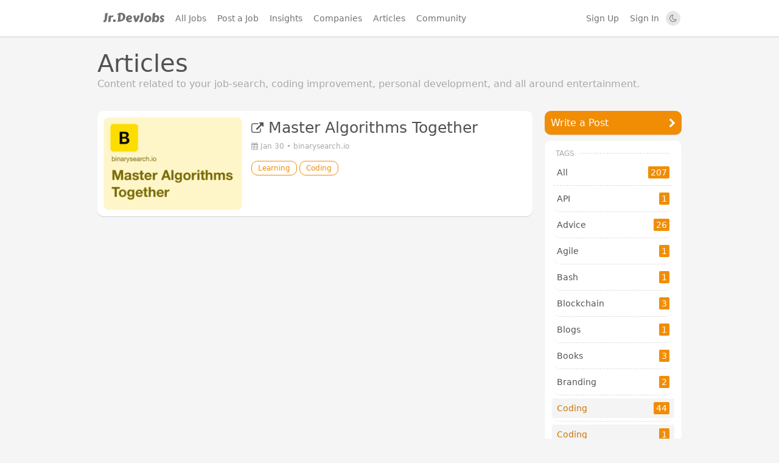

--- FILE ---
content_type: text/html; charset=utf-8
request_url: https://www.jrdevjobs.com/articles?tags=Coding+
body_size: 15034
content:
<!DOCTYPE html>
<html lang='en' prefix='og: http://ogp.me/ns# website: http://ogp.me/ns/website#'>
  <head>
    <meta http-equiv='X-UA-Compatible' content='IE=edge'>
<link rel='canonical' href='https://www.jrdevjobs.com/'>
<meta charset='utf-8'>
<script type="text/javascript">window.NREUM||(NREUM={});NREUM.info={"beacon":"bam.nr-data.net","errorBeacon":"bam.nr-data.net","licenseKey":"76de87bfc8","applicationID":"8118915,8118916","transactionName":"J1oKEEFbDQkBRkkFRRBcBwhWR04MClADHA==","queueTime":3,"applicationTime":52,"agent":""}</script>
<script type="text/javascript">(window.NREUM||(NREUM={})).init={ajax:{deny_list:["bam.nr-data.net"]},feature_flags:["soft_nav"]};(window.NREUM||(NREUM={})).loader_config={licenseKey:"76de87bfc8",applicationID:"8118915",browserID:"8118924"};;/*! For license information please see nr-loader-rum-1.308.0.min.js.LICENSE.txt */
(()=>{var e,t,r={163:(e,t,r)=>{"use strict";r.d(t,{j:()=>E});var n=r(384),i=r(1741);var a=r(2555);r(860).K7.genericEvents;const s="experimental.resources",o="register",c=e=>{if(!e||"string"!=typeof e)return!1;try{document.createDocumentFragment().querySelector(e)}catch{return!1}return!0};var d=r(2614),u=r(944),l=r(8122);const f="[data-nr-mask]",g=e=>(0,l.a)(e,(()=>{const e={feature_flags:[],experimental:{allow_registered_children:!1,resources:!1},mask_selector:"*",block_selector:"[data-nr-block]",mask_input_options:{color:!1,date:!1,"datetime-local":!1,email:!1,month:!1,number:!1,range:!1,search:!1,tel:!1,text:!1,time:!1,url:!1,week:!1,textarea:!1,select:!1,password:!0}};return{ajax:{deny_list:void 0,block_internal:!0,enabled:!0,autoStart:!0},api:{get allow_registered_children(){return e.feature_flags.includes(o)||e.experimental.allow_registered_children},set allow_registered_children(t){e.experimental.allow_registered_children=t},duplicate_registered_data:!1},browser_consent_mode:{enabled:!1},distributed_tracing:{enabled:void 0,exclude_newrelic_header:void 0,cors_use_newrelic_header:void 0,cors_use_tracecontext_headers:void 0,allowed_origins:void 0},get feature_flags(){return e.feature_flags},set feature_flags(t){e.feature_flags=t},generic_events:{enabled:!0,autoStart:!0},harvest:{interval:30},jserrors:{enabled:!0,autoStart:!0},logging:{enabled:!0,autoStart:!0},metrics:{enabled:!0,autoStart:!0},obfuscate:void 0,page_action:{enabled:!0},page_view_event:{enabled:!0,autoStart:!0},page_view_timing:{enabled:!0,autoStart:!0},performance:{capture_marks:!1,capture_measures:!1,capture_detail:!0,resources:{get enabled(){return e.feature_flags.includes(s)||e.experimental.resources},set enabled(t){e.experimental.resources=t},asset_types:[],first_party_domains:[],ignore_newrelic:!0}},privacy:{cookies_enabled:!0},proxy:{assets:void 0,beacon:void 0},session:{expiresMs:d.wk,inactiveMs:d.BB},session_replay:{autoStart:!0,enabled:!1,preload:!1,sampling_rate:10,error_sampling_rate:100,collect_fonts:!1,inline_images:!1,fix_stylesheets:!0,mask_all_inputs:!0,get mask_text_selector(){return e.mask_selector},set mask_text_selector(t){c(t)?e.mask_selector="".concat(t,",").concat(f):""===t||null===t?e.mask_selector=f:(0,u.R)(5,t)},get block_class(){return"nr-block"},get ignore_class(){return"nr-ignore"},get mask_text_class(){return"nr-mask"},get block_selector(){return e.block_selector},set block_selector(t){c(t)?e.block_selector+=",".concat(t):""!==t&&(0,u.R)(6,t)},get mask_input_options(){return e.mask_input_options},set mask_input_options(t){t&&"object"==typeof t?e.mask_input_options={...t,password:!0}:(0,u.R)(7,t)}},session_trace:{enabled:!0,autoStart:!0},soft_navigations:{enabled:!0,autoStart:!0},spa:{enabled:!0,autoStart:!0},ssl:void 0,user_actions:{enabled:!0,elementAttributes:["id","className","tagName","type"]}}})());var p=r(6154),m=r(9324);let h=0;const v={buildEnv:m.F3,distMethod:m.Xs,version:m.xv,originTime:p.WN},b={consented:!1},y={appMetadata:{},get consented(){return this.session?.state?.consent||b.consented},set consented(e){b.consented=e},customTransaction:void 0,denyList:void 0,disabled:!1,harvester:void 0,isolatedBacklog:!1,isRecording:!1,loaderType:void 0,maxBytes:3e4,obfuscator:void 0,onerror:void 0,ptid:void 0,releaseIds:{},session:void 0,timeKeeper:void 0,registeredEntities:[],jsAttributesMetadata:{bytes:0},get harvestCount(){return++h}},_=e=>{const t=(0,l.a)(e,y),r=Object.keys(v).reduce((e,t)=>(e[t]={value:v[t],writable:!1,configurable:!0,enumerable:!0},e),{});return Object.defineProperties(t,r)};var w=r(5701);const x=e=>{const t=e.startsWith("http");e+="/",r.p=t?e:"https://"+e};var R=r(7836),k=r(3241);const A={accountID:void 0,trustKey:void 0,agentID:void 0,licenseKey:void 0,applicationID:void 0,xpid:void 0},S=e=>(0,l.a)(e,A),T=new Set;function E(e,t={},r,s){let{init:o,info:c,loader_config:d,runtime:u={},exposed:l=!0}=t;if(!c){const e=(0,n.pV)();o=e.init,c=e.info,d=e.loader_config}e.init=g(o||{}),e.loader_config=S(d||{}),c.jsAttributes??={},p.bv&&(c.jsAttributes.isWorker=!0),e.info=(0,a.D)(c);const f=e.init,m=[c.beacon,c.errorBeacon];T.has(e.agentIdentifier)||(f.proxy.assets&&(x(f.proxy.assets),m.push(f.proxy.assets)),f.proxy.beacon&&m.push(f.proxy.beacon),e.beacons=[...m],function(e){const t=(0,n.pV)();Object.getOwnPropertyNames(i.W.prototype).forEach(r=>{const n=i.W.prototype[r];if("function"!=typeof n||"constructor"===n)return;let a=t[r];e[r]&&!1!==e.exposed&&"micro-agent"!==e.runtime?.loaderType&&(t[r]=(...t)=>{const n=e[r](...t);return a?a(...t):n})})}(e),(0,n.US)("activatedFeatures",w.B)),u.denyList=[...f.ajax.deny_list||[],...f.ajax.block_internal?m:[]],u.ptid=e.agentIdentifier,u.loaderType=r,e.runtime=_(u),T.has(e.agentIdentifier)||(e.ee=R.ee.get(e.agentIdentifier),e.exposed=l,(0,k.W)({agentIdentifier:e.agentIdentifier,drained:!!w.B?.[e.agentIdentifier],type:"lifecycle",name:"initialize",feature:void 0,data:e.config})),T.add(e.agentIdentifier)}},384:(e,t,r)=>{"use strict";r.d(t,{NT:()=>s,US:()=>u,Zm:()=>o,bQ:()=>d,dV:()=>c,pV:()=>l});var n=r(6154),i=r(1863),a=r(1910);const s={beacon:"bam.nr-data.net",errorBeacon:"bam.nr-data.net"};function o(){return n.gm.NREUM||(n.gm.NREUM={}),void 0===n.gm.newrelic&&(n.gm.newrelic=n.gm.NREUM),n.gm.NREUM}function c(){let e=o();return e.o||(e.o={ST:n.gm.setTimeout,SI:n.gm.setImmediate||n.gm.setInterval,CT:n.gm.clearTimeout,XHR:n.gm.XMLHttpRequest,REQ:n.gm.Request,EV:n.gm.Event,PR:n.gm.Promise,MO:n.gm.MutationObserver,FETCH:n.gm.fetch,WS:n.gm.WebSocket},(0,a.i)(...Object.values(e.o))),e}function d(e,t){let r=o();r.initializedAgents??={},t.initializedAt={ms:(0,i.t)(),date:new Date},r.initializedAgents[e]=t}function u(e,t){o()[e]=t}function l(){return function(){let e=o();const t=e.info||{};e.info={beacon:s.beacon,errorBeacon:s.errorBeacon,...t}}(),function(){let e=o();const t=e.init||{};e.init={...t}}(),c(),function(){let e=o();const t=e.loader_config||{};e.loader_config={...t}}(),o()}},782:(e,t,r)=>{"use strict";r.d(t,{T:()=>n});const n=r(860).K7.pageViewTiming},860:(e,t,r)=>{"use strict";r.d(t,{$J:()=>u,K7:()=>c,P3:()=>d,XX:()=>i,Yy:()=>o,df:()=>a,qY:()=>n,v4:()=>s});const n="events",i="jserrors",a="browser/blobs",s="rum",o="browser/logs",c={ajax:"ajax",genericEvents:"generic_events",jserrors:i,logging:"logging",metrics:"metrics",pageAction:"page_action",pageViewEvent:"page_view_event",pageViewTiming:"page_view_timing",sessionReplay:"session_replay",sessionTrace:"session_trace",softNav:"soft_navigations",spa:"spa"},d={[c.pageViewEvent]:1,[c.pageViewTiming]:2,[c.metrics]:3,[c.jserrors]:4,[c.spa]:5,[c.ajax]:6,[c.sessionTrace]:7,[c.softNav]:8,[c.sessionReplay]:9,[c.logging]:10,[c.genericEvents]:11},u={[c.pageViewEvent]:s,[c.pageViewTiming]:n,[c.ajax]:n,[c.spa]:n,[c.softNav]:n,[c.metrics]:i,[c.jserrors]:i,[c.sessionTrace]:a,[c.sessionReplay]:a,[c.logging]:o,[c.genericEvents]:"ins"}},944:(e,t,r)=>{"use strict";r.d(t,{R:()=>i});var n=r(3241);function i(e,t){"function"==typeof console.debug&&(console.debug("New Relic Warning: https://github.com/newrelic/newrelic-browser-agent/blob/main/docs/warning-codes.md#".concat(e),t),(0,n.W)({agentIdentifier:null,drained:null,type:"data",name:"warn",feature:"warn",data:{code:e,secondary:t}}))}},1687:(e,t,r)=>{"use strict";r.d(t,{Ak:()=>d,Ze:()=>f,x3:()=>u});var n=r(3241),i=r(7836),a=r(3606),s=r(860),o=r(2646);const c={};function d(e,t){const r={staged:!1,priority:s.P3[t]||0};l(e),c[e].get(t)||c[e].set(t,r)}function u(e,t){e&&c[e]&&(c[e].get(t)&&c[e].delete(t),p(e,t,!1),c[e].size&&g(e))}function l(e){if(!e)throw new Error("agentIdentifier required");c[e]||(c[e]=new Map)}function f(e="",t="feature",r=!1){if(l(e),!e||!c[e].get(t)||r)return p(e,t);c[e].get(t).staged=!0,g(e)}function g(e){const t=Array.from(c[e]);t.every(([e,t])=>t.staged)&&(t.sort((e,t)=>e[1].priority-t[1].priority),t.forEach(([t])=>{c[e].delete(t),p(e,t)}))}function p(e,t,r=!0){const s=e?i.ee.get(e):i.ee,c=a.i.handlers;if(!s.aborted&&s.backlog&&c){if((0,n.W)({agentIdentifier:e,type:"lifecycle",name:"drain",feature:t}),r){const e=s.backlog[t],r=c[t];if(r){for(let t=0;e&&t<e.length;++t)m(e[t],r);Object.entries(r).forEach(([e,t])=>{Object.values(t||{}).forEach(t=>{t[0]?.on&&t[0]?.context()instanceof o.y&&t[0].on(e,t[1])})})}}s.isolatedBacklog||delete c[t],s.backlog[t]=null,s.emit("drain-"+t,[])}}function m(e,t){var r=e[1];Object.values(t[r]||{}).forEach(t=>{var r=e[0];if(t[0]===r){var n=t[1],i=e[3],a=e[2];n.apply(i,a)}})}},1738:(e,t,r)=>{"use strict";r.d(t,{U:()=>g,Y:()=>f});var n=r(3241),i=r(9908),a=r(1863),s=r(944),o=r(5701),c=r(3969),d=r(8362),u=r(860),l=r(4261);function f(e,t,r,a){const f=a||r;!f||f[e]&&f[e]!==d.d.prototype[e]||(f[e]=function(){(0,i.p)(c.xV,["API/"+e+"/called"],void 0,u.K7.metrics,r.ee),(0,n.W)({agentIdentifier:r.agentIdentifier,drained:!!o.B?.[r.agentIdentifier],type:"data",name:"api",feature:l.Pl+e,data:{}});try{return t.apply(this,arguments)}catch(e){(0,s.R)(23,e)}})}function g(e,t,r,n,s){const o=e.info;null===r?delete o.jsAttributes[t]:o.jsAttributes[t]=r,(s||null===r)&&(0,i.p)(l.Pl+n,[(0,a.t)(),t,r],void 0,"session",e.ee)}},1741:(e,t,r)=>{"use strict";r.d(t,{W:()=>a});var n=r(944),i=r(4261);class a{#e(e,...t){if(this[e]!==a.prototype[e])return this[e](...t);(0,n.R)(35,e)}addPageAction(e,t){return this.#e(i.hG,e,t)}register(e){return this.#e(i.eY,e)}recordCustomEvent(e,t){return this.#e(i.fF,e,t)}setPageViewName(e,t){return this.#e(i.Fw,e,t)}setCustomAttribute(e,t,r){return this.#e(i.cD,e,t,r)}noticeError(e,t){return this.#e(i.o5,e,t)}setUserId(e,t=!1){return this.#e(i.Dl,e,t)}setApplicationVersion(e){return this.#e(i.nb,e)}setErrorHandler(e){return this.#e(i.bt,e)}addRelease(e,t){return this.#e(i.k6,e,t)}log(e,t){return this.#e(i.$9,e,t)}start(){return this.#e(i.d3)}finished(e){return this.#e(i.BL,e)}recordReplay(){return this.#e(i.CH)}pauseReplay(){return this.#e(i.Tb)}addToTrace(e){return this.#e(i.U2,e)}setCurrentRouteName(e){return this.#e(i.PA,e)}interaction(e){return this.#e(i.dT,e)}wrapLogger(e,t,r){return this.#e(i.Wb,e,t,r)}measure(e,t){return this.#e(i.V1,e,t)}consent(e){return this.#e(i.Pv,e)}}},1863:(e,t,r)=>{"use strict";function n(){return Math.floor(performance.now())}r.d(t,{t:()=>n})},1910:(e,t,r)=>{"use strict";r.d(t,{i:()=>a});var n=r(944);const i=new Map;function a(...e){return e.every(e=>{if(i.has(e))return i.get(e);const t="function"==typeof e?e.toString():"",r=t.includes("[native code]"),a=t.includes("nrWrapper");return r||a||(0,n.R)(64,e?.name||t),i.set(e,r),r})}},2555:(e,t,r)=>{"use strict";r.d(t,{D:()=>o,f:()=>s});var n=r(384),i=r(8122);const a={beacon:n.NT.beacon,errorBeacon:n.NT.errorBeacon,licenseKey:void 0,applicationID:void 0,sa:void 0,queueTime:void 0,applicationTime:void 0,ttGuid:void 0,user:void 0,account:void 0,product:void 0,extra:void 0,jsAttributes:{},userAttributes:void 0,atts:void 0,transactionName:void 0,tNamePlain:void 0};function s(e){try{return!!e.licenseKey&&!!e.errorBeacon&&!!e.applicationID}catch(e){return!1}}const o=e=>(0,i.a)(e,a)},2614:(e,t,r)=>{"use strict";r.d(t,{BB:()=>s,H3:()=>n,g:()=>d,iL:()=>c,tS:()=>o,uh:()=>i,wk:()=>a});const n="NRBA",i="SESSION",a=144e5,s=18e5,o={STARTED:"session-started",PAUSE:"session-pause",RESET:"session-reset",RESUME:"session-resume",UPDATE:"session-update"},c={SAME_TAB:"same-tab",CROSS_TAB:"cross-tab"},d={OFF:0,FULL:1,ERROR:2}},2646:(e,t,r)=>{"use strict";r.d(t,{y:()=>n});class n{constructor(e){this.contextId=e}}},2843:(e,t,r)=>{"use strict";r.d(t,{G:()=>a,u:()=>i});var n=r(3878);function i(e,t=!1,r,i){(0,n.DD)("visibilitychange",function(){if(t)return void("hidden"===document.visibilityState&&e());e(document.visibilityState)},r,i)}function a(e,t,r){(0,n.sp)("pagehide",e,t,r)}},3241:(e,t,r)=>{"use strict";r.d(t,{W:()=>a});var n=r(6154);const i="newrelic";function a(e={}){try{n.gm.dispatchEvent(new CustomEvent(i,{detail:e}))}catch(e){}}},3606:(e,t,r)=>{"use strict";r.d(t,{i:()=>a});var n=r(9908);a.on=s;var i=a.handlers={};function a(e,t,r,a){s(a||n.d,i,e,t,r)}function s(e,t,r,i,a){a||(a="feature"),e||(e=n.d);var s=t[a]=t[a]||{};(s[r]=s[r]||[]).push([e,i])}},3878:(e,t,r)=>{"use strict";function n(e,t){return{capture:e,passive:!1,signal:t}}function i(e,t,r=!1,i){window.addEventListener(e,t,n(r,i))}function a(e,t,r=!1,i){document.addEventListener(e,t,n(r,i))}r.d(t,{DD:()=>a,jT:()=>n,sp:()=>i})},3969:(e,t,r)=>{"use strict";r.d(t,{TZ:()=>n,XG:()=>o,rs:()=>i,xV:()=>s,z_:()=>a});const n=r(860).K7.metrics,i="sm",a="cm",s="storeSupportabilityMetrics",o="storeEventMetrics"},4234:(e,t,r)=>{"use strict";r.d(t,{W:()=>a});var n=r(7836),i=r(1687);class a{constructor(e,t){this.agentIdentifier=e,this.ee=n.ee.get(e),this.featureName=t,this.blocked=!1}deregisterDrain(){(0,i.x3)(this.agentIdentifier,this.featureName)}}},4261:(e,t,r)=>{"use strict";r.d(t,{$9:()=>d,BL:()=>o,CH:()=>g,Dl:()=>_,Fw:()=>y,PA:()=>h,Pl:()=>n,Pv:()=>k,Tb:()=>l,U2:()=>a,V1:()=>R,Wb:()=>x,bt:()=>b,cD:()=>v,d3:()=>w,dT:()=>c,eY:()=>p,fF:()=>f,hG:()=>i,k6:()=>s,nb:()=>m,o5:()=>u});const n="api-",i="addPageAction",a="addToTrace",s="addRelease",o="finished",c="interaction",d="log",u="noticeError",l="pauseReplay",f="recordCustomEvent",g="recordReplay",p="register",m="setApplicationVersion",h="setCurrentRouteName",v="setCustomAttribute",b="setErrorHandler",y="setPageViewName",_="setUserId",w="start",x="wrapLogger",R="measure",k="consent"},5289:(e,t,r)=>{"use strict";r.d(t,{GG:()=>s,Qr:()=>c,sB:()=>o});var n=r(3878),i=r(6389);function a(){return"undefined"==typeof document||"complete"===document.readyState}function s(e,t){if(a())return e();const r=(0,i.J)(e),s=setInterval(()=>{a()&&(clearInterval(s),r())},500);(0,n.sp)("load",r,t)}function o(e){if(a())return e();(0,n.DD)("DOMContentLoaded",e)}function c(e){if(a())return e();(0,n.sp)("popstate",e)}},5607:(e,t,r)=>{"use strict";r.d(t,{W:()=>n});const n=(0,r(9566).bz)()},5701:(e,t,r)=>{"use strict";r.d(t,{B:()=>a,t:()=>s});var n=r(3241);const i=new Set,a={};function s(e,t){const r=t.agentIdentifier;a[r]??={},e&&"object"==typeof e&&(i.has(r)||(t.ee.emit("rumresp",[e]),a[r]=e,i.add(r),(0,n.W)({agentIdentifier:r,loaded:!0,drained:!0,type:"lifecycle",name:"load",feature:void 0,data:e})))}},6154:(e,t,r)=>{"use strict";r.d(t,{OF:()=>c,RI:()=>i,WN:()=>u,bv:()=>a,eN:()=>l,gm:()=>s,mw:()=>o,sb:()=>d});var n=r(1863);const i="undefined"!=typeof window&&!!window.document,a="undefined"!=typeof WorkerGlobalScope&&("undefined"!=typeof self&&self instanceof WorkerGlobalScope&&self.navigator instanceof WorkerNavigator||"undefined"!=typeof globalThis&&globalThis instanceof WorkerGlobalScope&&globalThis.navigator instanceof WorkerNavigator),s=i?window:"undefined"!=typeof WorkerGlobalScope&&("undefined"!=typeof self&&self instanceof WorkerGlobalScope&&self||"undefined"!=typeof globalThis&&globalThis instanceof WorkerGlobalScope&&globalThis),o=Boolean("hidden"===s?.document?.visibilityState),c=/iPad|iPhone|iPod/.test(s.navigator?.userAgent),d=c&&"undefined"==typeof SharedWorker,u=((()=>{const e=s.navigator?.userAgent?.match(/Firefox[/\s](\d+\.\d+)/);Array.isArray(e)&&e.length>=2&&e[1]})(),Date.now()-(0,n.t)()),l=()=>"undefined"!=typeof PerformanceNavigationTiming&&s?.performance?.getEntriesByType("navigation")?.[0]?.responseStart},6389:(e,t,r)=>{"use strict";function n(e,t=500,r={}){const n=r?.leading||!1;let i;return(...r)=>{n&&void 0===i&&(e.apply(this,r),i=setTimeout(()=>{i=clearTimeout(i)},t)),n||(clearTimeout(i),i=setTimeout(()=>{e.apply(this,r)},t))}}function i(e){let t=!1;return(...r)=>{t||(t=!0,e.apply(this,r))}}r.d(t,{J:()=>i,s:()=>n})},6630:(e,t,r)=>{"use strict";r.d(t,{T:()=>n});const n=r(860).K7.pageViewEvent},7699:(e,t,r)=>{"use strict";r.d(t,{It:()=>a,KC:()=>o,No:()=>i,qh:()=>s});var n=r(860);const i=16e3,a=1e6,s="SESSION_ERROR",o={[n.K7.logging]:!0,[n.K7.genericEvents]:!1,[n.K7.jserrors]:!1,[n.K7.ajax]:!1}},7836:(e,t,r)=>{"use strict";r.d(t,{P:()=>o,ee:()=>c});var n=r(384),i=r(8990),a=r(2646),s=r(5607);const o="nr@context:".concat(s.W),c=function e(t,r){var n={},s={},u={},l=!1;try{l=16===r.length&&d.initializedAgents?.[r]?.runtime.isolatedBacklog}catch(e){}var f={on:p,addEventListener:p,removeEventListener:function(e,t){var r=n[e];if(!r)return;for(var i=0;i<r.length;i++)r[i]===t&&r.splice(i,1)},emit:function(e,r,n,i,a){!1!==a&&(a=!0);if(c.aborted&&!i)return;t&&a&&t.emit(e,r,n);var o=g(n);m(e).forEach(e=>{e.apply(o,r)});var d=v()[s[e]];d&&d.push([f,e,r,o]);return o},get:h,listeners:m,context:g,buffer:function(e,t){const r=v();if(t=t||"feature",f.aborted)return;Object.entries(e||{}).forEach(([e,n])=>{s[n]=t,t in r||(r[t]=[])})},abort:function(){f._aborted=!0,Object.keys(f.backlog).forEach(e=>{delete f.backlog[e]})},isBuffering:function(e){return!!v()[s[e]]},debugId:r,backlog:l?{}:t&&"object"==typeof t.backlog?t.backlog:{},isolatedBacklog:l};return Object.defineProperty(f,"aborted",{get:()=>{let e=f._aborted||!1;return e||(t&&(e=t.aborted),e)}}),f;function g(e){return e&&e instanceof a.y?e:e?(0,i.I)(e,o,()=>new a.y(o)):new a.y(o)}function p(e,t){n[e]=m(e).concat(t)}function m(e){return n[e]||[]}function h(t){return u[t]=u[t]||e(f,t)}function v(){return f.backlog}}(void 0,"globalEE"),d=(0,n.Zm)();d.ee||(d.ee=c)},8122:(e,t,r)=>{"use strict";r.d(t,{a:()=>i});var n=r(944);function i(e,t){try{if(!e||"object"!=typeof e)return(0,n.R)(3);if(!t||"object"!=typeof t)return(0,n.R)(4);const r=Object.create(Object.getPrototypeOf(t),Object.getOwnPropertyDescriptors(t)),a=0===Object.keys(r).length?e:r;for(let s in a)if(void 0!==e[s])try{if(null===e[s]){r[s]=null;continue}Array.isArray(e[s])&&Array.isArray(t[s])?r[s]=Array.from(new Set([...e[s],...t[s]])):"object"==typeof e[s]&&"object"==typeof t[s]?r[s]=i(e[s],t[s]):r[s]=e[s]}catch(e){r[s]||(0,n.R)(1,e)}return r}catch(e){(0,n.R)(2,e)}}},8362:(e,t,r)=>{"use strict";r.d(t,{d:()=>a});var n=r(9566),i=r(1741);class a extends i.W{agentIdentifier=(0,n.LA)(16)}},8374:(e,t,r)=>{r.nc=(()=>{try{return document?.currentScript?.nonce}catch(e){}return""})()},8990:(e,t,r)=>{"use strict";r.d(t,{I:()=>i});var n=Object.prototype.hasOwnProperty;function i(e,t,r){if(n.call(e,t))return e[t];var i=r();if(Object.defineProperty&&Object.keys)try{return Object.defineProperty(e,t,{value:i,writable:!0,enumerable:!1}),i}catch(e){}return e[t]=i,i}},9324:(e,t,r)=>{"use strict";r.d(t,{F3:()=>i,Xs:()=>a,xv:()=>n});const n="1.308.0",i="PROD",a="CDN"},9566:(e,t,r)=>{"use strict";r.d(t,{LA:()=>o,bz:()=>s});var n=r(6154);const i="xxxxxxxx-xxxx-4xxx-yxxx-xxxxxxxxxxxx";function a(e,t){return e?15&e[t]:16*Math.random()|0}function s(){const e=n.gm?.crypto||n.gm?.msCrypto;let t,r=0;return e&&e.getRandomValues&&(t=e.getRandomValues(new Uint8Array(30))),i.split("").map(e=>"x"===e?a(t,r++).toString(16):"y"===e?(3&a()|8).toString(16):e).join("")}function o(e){const t=n.gm?.crypto||n.gm?.msCrypto;let r,i=0;t&&t.getRandomValues&&(r=t.getRandomValues(new Uint8Array(e)));const s=[];for(var o=0;o<e;o++)s.push(a(r,i++).toString(16));return s.join("")}},9908:(e,t,r)=>{"use strict";r.d(t,{d:()=>n,p:()=>i});var n=r(7836).ee.get("handle");function i(e,t,r,i,a){a?(a.buffer([e],i),a.emit(e,t,r)):(n.buffer([e],i),n.emit(e,t,r))}}},n={};function i(e){var t=n[e];if(void 0!==t)return t.exports;var a=n[e]={exports:{}};return r[e](a,a.exports,i),a.exports}i.m=r,i.d=(e,t)=>{for(var r in t)i.o(t,r)&&!i.o(e,r)&&Object.defineProperty(e,r,{enumerable:!0,get:t[r]})},i.f={},i.e=e=>Promise.all(Object.keys(i.f).reduce((t,r)=>(i.f[r](e,t),t),[])),i.u=e=>"nr-rum-1.308.0.min.js",i.o=(e,t)=>Object.prototype.hasOwnProperty.call(e,t),e={},t="NRBA-1.308.0.PROD:",i.l=(r,n,a,s)=>{if(e[r])e[r].push(n);else{var o,c;if(void 0!==a)for(var d=document.getElementsByTagName("script"),u=0;u<d.length;u++){var l=d[u];if(l.getAttribute("src")==r||l.getAttribute("data-webpack")==t+a){o=l;break}}if(!o){c=!0;var f={296:"sha512-+MIMDsOcckGXa1EdWHqFNv7P+JUkd5kQwCBr3KE6uCvnsBNUrdSt4a/3/L4j4TxtnaMNjHpza2/erNQbpacJQA=="};(o=document.createElement("script")).charset="utf-8",i.nc&&o.setAttribute("nonce",i.nc),o.setAttribute("data-webpack",t+a),o.src=r,0!==o.src.indexOf(window.location.origin+"/")&&(o.crossOrigin="anonymous"),f[s]&&(o.integrity=f[s])}e[r]=[n];var g=(t,n)=>{o.onerror=o.onload=null,clearTimeout(p);var i=e[r];if(delete e[r],o.parentNode&&o.parentNode.removeChild(o),i&&i.forEach(e=>e(n)),t)return t(n)},p=setTimeout(g.bind(null,void 0,{type:"timeout",target:o}),12e4);o.onerror=g.bind(null,o.onerror),o.onload=g.bind(null,o.onload),c&&document.head.appendChild(o)}},i.r=e=>{"undefined"!=typeof Symbol&&Symbol.toStringTag&&Object.defineProperty(e,Symbol.toStringTag,{value:"Module"}),Object.defineProperty(e,"__esModule",{value:!0})},i.p="https://js-agent.newrelic.com/",(()=>{var e={374:0,840:0};i.f.j=(t,r)=>{var n=i.o(e,t)?e[t]:void 0;if(0!==n)if(n)r.push(n[2]);else{var a=new Promise((r,i)=>n=e[t]=[r,i]);r.push(n[2]=a);var s=i.p+i.u(t),o=new Error;i.l(s,r=>{if(i.o(e,t)&&(0!==(n=e[t])&&(e[t]=void 0),n)){var a=r&&("load"===r.type?"missing":r.type),s=r&&r.target&&r.target.src;o.message="Loading chunk "+t+" failed: ("+a+": "+s+")",o.name="ChunkLoadError",o.type=a,o.request=s,n[1](o)}},"chunk-"+t,t)}};var t=(t,r)=>{var n,a,[s,o,c]=r,d=0;if(s.some(t=>0!==e[t])){for(n in o)i.o(o,n)&&(i.m[n]=o[n]);if(c)c(i)}for(t&&t(r);d<s.length;d++)a=s[d],i.o(e,a)&&e[a]&&e[a][0](),e[a]=0},r=self["webpackChunk:NRBA-1.308.0.PROD"]=self["webpackChunk:NRBA-1.308.0.PROD"]||[];r.forEach(t.bind(null,0)),r.push=t.bind(null,r.push.bind(r))})(),(()=>{"use strict";i(8374);var e=i(8362),t=i(860);const r=Object.values(t.K7);var n=i(163);var a=i(9908),s=i(1863),o=i(4261),c=i(1738);var d=i(1687),u=i(4234),l=i(5289),f=i(6154),g=i(944),p=i(384);const m=e=>f.RI&&!0===e?.privacy.cookies_enabled;function h(e){return!!(0,p.dV)().o.MO&&m(e)&&!0===e?.session_trace.enabled}var v=i(6389),b=i(7699);class y extends u.W{constructor(e,t){super(e.agentIdentifier,t),this.agentRef=e,this.abortHandler=void 0,this.featAggregate=void 0,this.loadedSuccessfully=void 0,this.onAggregateImported=new Promise(e=>{this.loadedSuccessfully=e}),this.deferred=Promise.resolve(),!1===e.init[this.featureName].autoStart?this.deferred=new Promise((t,r)=>{this.ee.on("manual-start-all",(0,v.J)(()=>{(0,d.Ak)(e.agentIdentifier,this.featureName),t()}))}):(0,d.Ak)(e.agentIdentifier,t)}importAggregator(e,t,r={}){if(this.featAggregate)return;const n=async()=>{let n;await this.deferred;try{if(m(e.init)){const{setupAgentSession:t}=await i.e(296).then(i.bind(i,3305));n=t(e)}}catch(e){(0,g.R)(20,e),this.ee.emit("internal-error",[e]),(0,a.p)(b.qh,[e],void 0,this.featureName,this.ee)}try{if(!this.#t(this.featureName,n,e.init))return(0,d.Ze)(this.agentIdentifier,this.featureName),void this.loadedSuccessfully(!1);const{Aggregate:i}=await t();this.featAggregate=new i(e,r),e.runtime.harvester.initializedAggregates.push(this.featAggregate),this.loadedSuccessfully(!0)}catch(e){(0,g.R)(34,e),this.abortHandler?.(),(0,d.Ze)(this.agentIdentifier,this.featureName,!0),this.loadedSuccessfully(!1),this.ee&&this.ee.abort()}};f.RI?(0,l.GG)(()=>n(),!0):n()}#t(e,r,n){if(this.blocked)return!1;switch(e){case t.K7.sessionReplay:return h(n)&&!!r;case t.K7.sessionTrace:return!!r;default:return!0}}}var _=i(6630),w=i(2614),x=i(3241);class R extends y{static featureName=_.T;constructor(e){var t;super(e,_.T),this.setupInspectionEvents(e.agentIdentifier),t=e,(0,c.Y)(o.Fw,function(e,r){"string"==typeof e&&("/"!==e.charAt(0)&&(e="/"+e),t.runtime.customTransaction=(r||"http://custom.transaction")+e,(0,a.p)(o.Pl+o.Fw,[(0,s.t)()],void 0,void 0,t.ee))},t),this.importAggregator(e,()=>i.e(296).then(i.bind(i,3943)))}setupInspectionEvents(e){const t=(t,r)=>{t&&(0,x.W)({agentIdentifier:e,timeStamp:t.timeStamp,loaded:"complete"===t.target.readyState,type:"window",name:r,data:t.target.location+""})};(0,l.sB)(e=>{t(e,"DOMContentLoaded")}),(0,l.GG)(e=>{t(e,"load")}),(0,l.Qr)(e=>{t(e,"navigate")}),this.ee.on(w.tS.UPDATE,(t,r)=>{(0,x.W)({agentIdentifier:e,type:"lifecycle",name:"session",data:r})})}}class k extends e.d{constructor(e){var t;(super(),f.gm)?(this.features={},(0,p.bQ)(this.agentIdentifier,this),this.desiredFeatures=new Set(e.features||[]),this.desiredFeatures.add(R),(0,n.j)(this,e,e.loaderType||"agent"),t=this,(0,c.Y)(o.cD,function(e,r,n=!1){if("string"==typeof e){if(["string","number","boolean"].includes(typeof r)||null===r)return(0,c.U)(t,e,r,o.cD,n);(0,g.R)(40,typeof r)}else(0,g.R)(39,typeof e)},t),function(e){(0,c.Y)(o.Dl,function(t,r=!1){if("string"!=typeof t&&null!==t)return void(0,g.R)(41,typeof t);const n=e.info.jsAttributes["enduser.id"];r&&null!=n&&n!==t?(0,a.p)(o.Pl+"setUserIdAndResetSession",[t],void 0,"session",e.ee):(0,c.U)(e,"enduser.id",t,o.Dl,!0)},e)}(this),function(e){(0,c.Y)(o.nb,function(t){if("string"==typeof t||null===t)return(0,c.U)(e,"application.version",t,o.nb,!1);(0,g.R)(42,typeof t)},e)}(this),function(e){(0,c.Y)(o.d3,function(){e.ee.emit("manual-start-all")},e)}(this),function(e){(0,c.Y)(o.Pv,function(t=!0){if("boolean"==typeof t){if((0,a.p)(o.Pl+o.Pv,[t],void 0,"session",e.ee),e.runtime.consented=t,t){const t=e.features.page_view_event;t.onAggregateImported.then(e=>{const r=t.featAggregate;e&&!r.sentRum&&r.sendRum()})}}else(0,g.R)(65,typeof t)},e)}(this),this.run()):(0,g.R)(21)}get config(){return{info:this.info,init:this.init,loader_config:this.loader_config,runtime:this.runtime}}get api(){return this}run(){try{const e=function(e){const t={};return r.forEach(r=>{t[r]=!!e[r]?.enabled}),t}(this.init),n=[...this.desiredFeatures];n.sort((e,r)=>t.P3[e.featureName]-t.P3[r.featureName]),n.forEach(r=>{if(!e[r.featureName]&&r.featureName!==t.K7.pageViewEvent)return;if(r.featureName===t.K7.spa)return void(0,g.R)(67);const n=function(e){switch(e){case t.K7.ajax:return[t.K7.jserrors];case t.K7.sessionTrace:return[t.K7.ajax,t.K7.pageViewEvent];case t.K7.sessionReplay:return[t.K7.sessionTrace];case t.K7.pageViewTiming:return[t.K7.pageViewEvent];default:return[]}}(r.featureName).filter(e=>!(e in this.features));n.length>0&&(0,g.R)(36,{targetFeature:r.featureName,missingDependencies:n}),this.features[r.featureName]=new r(this)})}catch(e){(0,g.R)(22,e);for(const e in this.features)this.features[e].abortHandler?.();const t=(0,p.Zm)();delete t.initializedAgents[this.agentIdentifier]?.features,delete this.sharedAggregator;return t.ee.get(this.agentIdentifier).abort(),!1}}}var A=i(2843),S=i(782);class T extends y{static featureName=S.T;constructor(e){super(e,S.T),f.RI&&((0,A.u)(()=>(0,a.p)("docHidden",[(0,s.t)()],void 0,S.T,this.ee),!0),(0,A.G)(()=>(0,a.p)("winPagehide",[(0,s.t)()],void 0,S.T,this.ee)),this.importAggregator(e,()=>i.e(296).then(i.bind(i,2117))))}}var E=i(3969);class I extends y{static featureName=E.TZ;constructor(e){super(e,E.TZ),f.RI&&document.addEventListener("securitypolicyviolation",e=>{(0,a.p)(E.xV,["Generic/CSPViolation/Detected"],void 0,this.featureName,this.ee)}),this.importAggregator(e,()=>i.e(296).then(i.bind(i,9623)))}}new k({features:[R,T,I],loaderType:"lite"})})()})();</script>
<meta name='description' content='Featured Articles from around the Web, Helping you to Grow as a Developer'>
<meta name='author' content='Jr.DevJobs'>
<meta name='viewport' content='width=device-width, initial-scale=1.0, maximum-scale=1.0, user-scalable=no'>
<meta name='wot-verification' content='45f32935d08e1d5d2ec5'>
  <meta property='og:title' content='Featured Articles from around the Web, Helping you to Grow as a Developer'>
  <meta property='og:image' content='https://images.jrdevjobs.com/logos/jr-dev-jobs-logo-banner-sml.png'>
  <meta property='og:url' content='https://www.jrdevjobs.com/articles?tags=Coding+'>
  <meta property='og:site_name' content='Jr.DevJobs'>
  <meta property='og:type' content='website'>
  <meta property='og:description' content='Featured Articles from around the Web, Helping you to Grow as a Developer'>
  <meta name='twitter:title' content='Featured Articles from around the Web, Helping you to Grow as a Developer'>
  <meta name='twitter:image:src' content='https://images.jrdevjobs.com/logos/jr-dev-jobs-logo-banner-sml.png'>
  <meta name='twitter:url' content='https://www.jrdevjobs.com/articles?tags=Coding+'>
  <meta name='twitter:site' content='@jrdevjobs'>
  <meta name='twitter:domain' content='jrdevjobs.com'>
  <meta name='twitter:card' content='summary'>
  <meta name='twitter:description' content='Featured Articles from around the Web, Helping you to Grow as a Developer'>
<meta name='apple-mobile-web-app-status-bar-style' content='black-translucent'>
<link rel='apple-touch-icon' sizes='180x180' href='https://images.jrdevjobs.com/apple-touch-icon.png'>
<link rel='icon' type='image/png' sizes='32x32' href='https://images.jrdevjobs.com/favicon-32x32.png'>
<link rel='icon' type='image/png' sizes='192x192' href='https://images.jrdevjobs.com/android-chrome-192x192.png'>
<link rel='icon' type='image/png' sizes='16x16' href='https://images.jrdevjobs.com/favicon-16x16.png'>
<link rel='manifest' href='https://images.jrdevjobs.com/manifest.json'>
<link rel='mask-icon' href='https://images.jrdevjobs.com/safari-pinned-tab.svg' color='#f18d05'>
<link rel='shortcut icon' href='https://images.jrdevjobs.com/favicon.ico'>
<meta name='msapplication-config' content='https://images.jrdevjobs.com/browserconfig.xml'>
<meta name='theme-color' content='#fff'>

    <title>Articles | Jr.DevJobs</title>
    
    <script src="https://assets3.jrdevjobs.com/assets/application-6fdf0cced3aced8afd9bdd10499cabd91f1066bc9e400cbc36fadbb1927fe377.js"></script>
    <link rel="stylesheet" media="screen" href="https://assets2.jrdevjobs.com/assets/application-09d9aea04980b98b1c42b8ae509ef7730bf0a8033df92dcffdd53991bcb4bdfd.css" />
<link rel="stylesheet" media="screen" href="https://fonts.googleapis.com/css?family=Carter+One" />
    <meta name="csrf-param" content="authenticity_token" />
<meta name="csrf-token" content="xNgaMKvOwnsG9fINsEnF20WNc2gxHWCg+ym7IUuclXD7+njfANbxm3E3p8tJYrNhtVtywTC1qrckLUanxadSvQ==" />
  </head>
  <body class="">
      <div style="display:none;"><span itemprop="" itemscope itemtype="https://schema.org/Organization">
  <span itemprop="email">contact@jrdevjobs.com</span>
  <span itemprop="logo" itemscope itemtype="https://schema.org/ImageObject">
    <span itemprop="url">https://images.jrdevjobs.com/logos/jr-dev-jobs-logo-square-500.png</span>
    <span itemprop="width">500</span>
    <span itemprop="height">500</span>
  </span>
  <span itemprop="name">Jr.DevJobs</span>
  <span itemprop="url">https://www.jrdevjobs.com</span>
  <span itemprop="founder" itemscope itemtype="https://schema.org/Person">
    <span itemprop="name">Hunter Meyer</span>
    <span itemprop="email">hunter@jrdevjobs.com</span>
    <span itemprop="jobTitle">Co-Founder & CEO</span>
    <span itemprop="url">https://www.huntermeyer.com</span>
  </span>
  <a itemprop="sameAs" href="https://www.twitter.com/jrdevjobs">Twitter</a>
  <a itemprop="sameAs" href="https://www.linkedin.com/company/jrdevjobs">LinkedIn</a>
  <a itemprop="sameAs" href="https://www.crunchbase.com/organization/jrdevjobs">CrunchBase</a>
  <a itemprop="sameAs" href="https://www.facebook.com/jrdevjobs">Facebook</a>
  <a itemprop="sameAs" href="https://www.jrdevjobs.com/companies/jrdevjobs">Jr.DevJobs</a>
</span>
</div>
    <section class="section-header main-navbar main-navbar-light">
  <section class="container grid-960">
    <nav class="navbar" style="height: 4rem;">
      <section class="navbar-section">
        <a href="#sidebar" class="btn btn-lg btn-link btn-action show-md"><i class="fa fa-bars"></i></a>
        <a class="navbar-brand btn btn-link brand-font" href="/">
          <span class="show-sm"><i class="jrdevjobs"></i></span>
          <span class="hide-sm">Jr.DevJobs</span>
</a>
        <a class="btn btn-link" href="/jobs">All Jobs</a>
        <a class="btn btn-link hide-sm" href="/jobs/new">Post a Job</a>
        <a class="btn btn-link hide-md" href="/insights">Insights</a>
        <a class="btn btn-link hide-md" href="/companies">Companies</a>
        <a class="btn btn-link hide-sm" href="/articles">Articles</a>
        <a class="btn btn-link hide-sm" href="/community">Community</a>
      </section>
        <section class="navbar-section">
          <a class="btn btn-link" href="/accounts/sign_up">Sign Up</a>
          <a class="btn btn-link" href="/accounts/sign_in">Sign In</a>
          <div class="fa-stack hand theme-toggle" title="Toggle Theme">
            <i class="fa fa-circle fa-stack-2x i-circle ease"></i>
            <i class="fa fa-moon-o fa-stack-1x i-moon"></i>
          </div>
        </section>
    </nav>
  </section>
</section>

<section class="container grid-960 show-md mobile-navbar mobile-navbar-light">
  <section class="columns">
    <div id="sidebar" class="mobile-sidebar column col-3 col-sm-12">
      <ul class="mobile-nav nav">
        <li class="nav-item active">
          <a href="#sidebar-close"><i class="fa fa-close"></i></a>
          <a class="inline-block navbar-brand brand-font" href="/">Jr.DevJobs</a>
        </li>
        <li class="nav-item">
          <a href="/jobs">All Jobs</a>
        </li>
        <li class="nav-item">
          <a href="/jobs/new">Post a Job</a>
</li>          <li class="nav-item"><a href="/insights">Insights</a></li>
          <li class="nav-item"><a href="/companies">Companies</a></li>
          <li class="nav-item"><a href="/articles">Articles</a></li>
          <li class="nav-item"><a href="/community">Community</a></li>
        <li class="divider">
        </li>
        <li class="nav-item">
          <a href="/faq">FAQ</a>
        </li>
        <li class="nav-item">
          <a href="/contact/us">Contact</a>
        </li>
      </ul>
    </div>
    <a href="#sidebar-close" id="sidebar-close" class="mobile-nav-clear"></a>
  </section>
</section>


    <div class="main-wrapper">
      
      
<section class="container grid-960" style="margin-top:0rem;">
  <div class="columns">
    <div class="column col-12">
      <h2 class="mb-0 mt-10 dark:text-light-grey">Articles</h2>
      <h6 class="text-grey">
        Content related to your job-search, coding improvement, personal development, and all around entertainment.
      </h6>
    </div>
  </div>
</section>

<section class="container grid-960">
  <div class="columns">
    <div class="column col-12 show-sm">
      <a class="rounded block shadow bg-orange hoverable mb-10 dark:btn-primary-dark" href="/contact/us?message=I+want+to+write+articles"><h6 class="p-10 m-0 text-white dark:text-orange">Write a Post<i style="margin-top:0.2rem;" class="fa fa-chevron-right pull-right"></i></h6></a>
      <section id="tag-nav">
  <ul class="menu details shadow rounded">
    <div class="pr-10"><span class="divider" data-content="TAGS"></span></div>
    <li class="menu-item">
      <div class="menu-badge">
        <label class="label label-primary">207</label>
      </div>
      <a href="/articles">All</a>
    </li>
      <li class="menu-item rounded">
        <div class="menu-badge">
          <label class="label label-primary">1</label>
        </div>
        <a href="/articles?tags=API">API</a>
      </li>
      <li class="menu-item rounded">
        <div class="menu-badge">
          <label class="label label-primary">26</label>
        </div>
        <a href="/articles?tags=Advice">Advice</a>
      </li>
      <li class="menu-item rounded">
        <div class="menu-badge">
          <label class="label label-primary">1</label>
        </div>
        <a href="/articles?tags=Agile">Agile</a>
      </li>
      <li class="menu-item rounded">
        <div class="menu-badge">
          <label class="label label-primary">1</label>
        </div>
        <a href="/articles?tags=Bash">Bash</a>
      </li>
      <li class="menu-item rounded">
        <div class="menu-badge">
          <label class="label label-primary">3</label>
        </div>
        <a href="/articles?tags=Blockchain">Blockchain</a>
      </li>
      <li class="menu-item rounded">
        <div class="menu-badge">
          <label class="label label-primary">1</label>
        </div>
        <a href="/articles?tags=Blogs">Blogs</a>
      </li>
      <li class="menu-item rounded">
        <div class="menu-badge">
          <label class="label label-primary">3</label>
        </div>
        <a href="/articles?tags=Books">Books</a>
      </li>
      <li class="menu-item rounded">
        <div class="menu-badge">
          <label class="label label-primary">2</label>
        </div>
        <a href="/articles?tags=Branding">Branding</a>
      </li>
      <li class="menu-item rounded">
        <div class="menu-badge">
          <label class="label label-primary">44</label>
        </div>
        <a class="active" href="/articles?tags=Coding">Coding</a>
      </li>
      <li class="menu-item rounded">
        <div class="menu-badge">
          <label class="label label-primary">1</label>
        </div>
        <a class="active" href="/articles?tags=Coding+">Coding </a>
      </li>
      <li class="menu-item rounded">
        <div class="menu-badge">
          <label class="label label-primary">2</label>
        </div>
        <a href="/articles?tags=Data+Science">Data Science</a>
      </li>
      <li class="menu-item rounded">
        <div class="menu-badge">
          <label class="label label-primary">1</label>
        </div>
        <a href="/articles?tags=Databases">Databases</a>
      </li>
      <li class="menu-item rounded">
        <div class="menu-badge">
          <label class="label label-primary">4</label>
        </div>
        <a href="/articles?tags=Design+Pattern">Design Pattern</a>
      </li>
      <li class="menu-item rounded">
        <div class="menu-badge">
          <label class="label label-primary">3</label>
        </div>
        <a href="/articles?tags=Elixir">Elixir</a>
      </li>
      <li class="menu-item rounded">
        <div class="menu-badge">
          <label class="label label-primary">1</label>
        </div>
        <a href="/articles?tags=Humor">Humor</a>
      </li>
      <li class="menu-item rounded">
        <div class="menu-badge">
          <label class="label label-primary">11</label>
        </div>
        <a href="/articles?tags=Interview">Interview</a>
      </li>
      <li class="menu-item rounded">
        <div class="menu-badge">
          <label class="label label-primary">1</label>
        </div>
        <a href="/articles?tags=Java">Java</a>
      </li>
      <li class="menu-item rounded">
        <div class="menu-badge">
          <label class="label label-primary">7</label>
        </div>
        <a href="/articles?tags=JavaScript">JavaScript</a>
      </li>
      <li class="menu-item rounded">
        <div class="menu-badge">
          <label class="label label-primary">3</label>
        </div>
        <a href="/articles?tags=Job+Hunting">Job Hunting</a>
      </li>
      <li class="menu-item rounded">
        <div class="menu-badge">
          <label class="label label-primary">10</label>
        </div>
        <a href="/articles?tags=Job+Tips">Job Tips</a>
      </li>
      <li class="menu-item rounded">
        <div class="menu-badge">
          <label class="label label-primary">72</label>
        </div>
        <a href="/articles?tags=Learning">Learning</a>
      </li>
      <li class="menu-item rounded">
        <div class="menu-badge">
          <label class="label label-primary">1</label>
        </div>
        <a href="/articles?tags=Podcasts">Podcasts</a>
      </li>
      <li class="menu-item rounded">
        <div class="menu-badge">
          <label class="label label-primary">1</label>
        </div>
        <a href="/articles?tags=Privacy">Privacy</a>
      </li>
      <li class="menu-item rounded">
        <div class="menu-badge">
          <label class="label label-primary">1</label>
        </div>
        <a href="/articles?tags=Q%26A">Q&amp;A</a>
      </li>
      <li class="menu-item rounded">
        <div class="menu-badge">
          <label class="label label-primary">4</label>
        </div>
        <a href="/articles?tags=Rails">Rails</a>
      </li>
      <li class="menu-item rounded">
        <div class="menu-badge">
          <label class="label label-primary">5</label>
        </div>
        <a href="/articles?tags=React">React</a>
      </li>
      <li class="menu-item rounded">
        <div class="menu-badge">
          <label class="label label-primary">4</label>
        </div>
        <a href="/articles?tags=Resume">Resume</a>
      </li>
      <li class="menu-item rounded">
        <div class="menu-badge">
          <label class="label label-primary">2</label>
        </div>
        <a href="/articles?tags=Ruby">Ruby</a>
      </li>
      <li class="menu-item rounded">
        <div class="menu-badge">
          <label class="label label-primary">3</label>
        </div>
        <a href="/articles?tags=SQL">SQL</a>
      </li>
      <li class="menu-item rounded">
        <div class="menu-badge">
          <label class="label label-primary">1</label>
        </div>
        <a href="/articles?tags=Theory">Theory</a>
      </li>
      <li class="menu-item rounded">
        <div class="menu-badge">
          <label class="label label-primary">34</label>
        </div>
        <a href="/articles?tags=Tools">Tools</a>
      </li>
      <li class="menu-item rounded">
        <div class="menu-badge">
          <label class="label label-primary">39</label>
        </div>
        <a href="/articles?tags=UX%2FUI">UX/UI</a>
      </li>
      <li class="menu-item rounded">
        <div class="menu-badge">
          <label class="label label-primary">1</label>
        </div>
        <a href="/articles?tags=Vue">Vue</a>
      </li>
  </ul>
</section>

    </div>
    <div class="column col-9 col-sm-12 pt-0">
      <div class="columns">
        
        <div class="column col-12 pb-0 article-item-active">
  <div class="card shadow hoverable article-card">
    <a target="_blank" title="Master Algorithms Together" href="/articles/250/external">
      <div class="container">
        <div class="columns">
          <div class="col-4 hide-md">
            <div class="pt-10 pl-10 pb-10 rounded">
              <img class="img-responsive rounded" alt="Image for: Master Algorithms Together" src="https://jrdevsresumes.s3-us-west-2.amazonaws.com/articles/screenshots/250/thumb/binarysearch.png?1580409807" />
            </div>
          </div>
          <div class="col-8 col-md-12 pt-10 pl-15 pr-15">
            <div class="card-title large mb-5">
              <span class="as-a ease text-dark-grey">
                <small><i class="fa fa-external-link"></i></small>
                
                Master Algorithms Together
              </span>
            </div>
            <div class="card-subtitle">
              <i class="fa fa-calendar"></i> Jan 30 &#8226;
              binarysearch.io
              <div class="pt-15 pb-15">
                  <span class="label label-border label-round text-orange" title="Tags">Learning</span>
                  <span class="label label-border label-round text-orange" title="Tags">Coding </span>
              </div>
            </div>
          </div>
        </div>
      </div>
</a>  </div>
</div>

      </div>
      <div class="columns column">
        
      </div>
    </div>
    <div class="column col-3 hide-sm">
      <a class="rounded block shadow bg-orange hoverable mb-10 dark:btn-primary-dark" href="/contact/us?message=I+want+to+write+articles"><h6 class="p-10 m-0 text-white dark:text-orange">Write a Post<i style="margin-top:0.2rem;" class="fa fa-chevron-right pull-right"></i></h6></a>
      <section id="tag-nav">
  <ul class="menu details shadow rounded">
    <div class="pr-10"><span class="divider" data-content="TAGS"></span></div>
    <li class="menu-item">
      <div class="menu-badge">
        <label class="label label-primary">207</label>
      </div>
      <a href="/articles">All</a>
    </li>
      <li class="menu-item rounded">
        <div class="menu-badge">
          <label class="label label-primary">1</label>
        </div>
        <a href="/articles?tags=API">API</a>
      </li>
      <li class="menu-item rounded">
        <div class="menu-badge">
          <label class="label label-primary">26</label>
        </div>
        <a href="/articles?tags=Advice">Advice</a>
      </li>
      <li class="menu-item rounded">
        <div class="menu-badge">
          <label class="label label-primary">1</label>
        </div>
        <a href="/articles?tags=Agile">Agile</a>
      </li>
      <li class="menu-item rounded">
        <div class="menu-badge">
          <label class="label label-primary">1</label>
        </div>
        <a href="/articles?tags=Bash">Bash</a>
      </li>
      <li class="menu-item rounded">
        <div class="menu-badge">
          <label class="label label-primary">3</label>
        </div>
        <a href="/articles?tags=Blockchain">Blockchain</a>
      </li>
      <li class="menu-item rounded">
        <div class="menu-badge">
          <label class="label label-primary">1</label>
        </div>
        <a href="/articles?tags=Blogs">Blogs</a>
      </li>
      <li class="menu-item rounded">
        <div class="menu-badge">
          <label class="label label-primary">3</label>
        </div>
        <a href="/articles?tags=Books">Books</a>
      </li>
      <li class="menu-item rounded">
        <div class="menu-badge">
          <label class="label label-primary">2</label>
        </div>
        <a href="/articles?tags=Branding">Branding</a>
      </li>
      <li class="menu-item rounded">
        <div class="menu-badge">
          <label class="label label-primary">44</label>
        </div>
        <a class="active" href="/articles?tags=Coding">Coding</a>
      </li>
      <li class="menu-item rounded">
        <div class="menu-badge">
          <label class="label label-primary">1</label>
        </div>
        <a class="active" href="/articles?tags=Coding+">Coding </a>
      </li>
      <li class="menu-item rounded">
        <div class="menu-badge">
          <label class="label label-primary">2</label>
        </div>
        <a href="/articles?tags=Data+Science">Data Science</a>
      </li>
      <li class="menu-item rounded">
        <div class="menu-badge">
          <label class="label label-primary">1</label>
        </div>
        <a href="/articles?tags=Databases">Databases</a>
      </li>
      <li class="menu-item rounded">
        <div class="menu-badge">
          <label class="label label-primary">4</label>
        </div>
        <a href="/articles?tags=Design+Pattern">Design Pattern</a>
      </li>
      <li class="menu-item rounded">
        <div class="menu-badge">
          <label class="label label-primary">3</label>
        </div>
        <a href="/articles?tags=Elixir">Elixir</a>
      </li>
      <li class="menu-item rounded">
        <div class="menu-badge">
          <label class="label label-primary">1</label>
        </div>
        <a href="/articles?tags=Humor">Humor</a>
      </li>
      <li class="menu-item rounded">
        <div class="menu-badge">
          <label class="label label-primary">11</label>
        </div>
        <a href="/articles?tags=Interview">Interview</a>
      </li>
      <li class="menu-item rounded">
        <div class="menu-badge">
          <label class="label label-primary">1</label>
        </div>
        <a href="/articles?tags=Java">Java</a>
      </li>
      <li class="menu-item rounded">
        <div class="menu-badge">
          <label class="label label-primary">7</label>
        </div>
        <a href="/articles?tags=JavaScript">JavaScript</a>
      </li>
      <li class="menu-item rounded">
        <div class="menu-badge">
          <label class="label label-primary">3</label>
        </div>
        <a href="/articles?tags=Job+Hunting">Job Hunting</a>
      </li>
      <li class="menu-item rounded">
        <div class="menu-badge">
          <label class="label label-primary">10</label>
        </div>
        <a href="/articles?tags=Job+Tips">Job Tips</a>
      </li>
      <li class="menu-item rounded">
        <div class="menu-badge">
          <label class="label label-primary">72</label>
        </div>
        <a href="/articles?tags=Learning">Learning</a>
      </li>
      <li class="menu-item rounded">
        <div class="menu-badge">
          <label class="label label-primary">1</label>
        </div>
        <a href="/articles?tags=Podcasts">Podcasts</a>
      </li>
      <li class="menu-item rounded">
        <div class="menu-badge">
          <label class="label label-primary">1</label>
        </div>
        <a href="/articles?tags=Privacy">Privacy</a>
      </li>
      <li class="menu-item rounded">
        <div class="menu-badge">
          <label class="label label-primary">1</label>
        </div>
        <a href="/articles?tags=Q%26A">Q&amp;A</a>
      </li>
      <li class="menu-item rounded">
        <div class="menu-badge">
          <label class="label label-primary">4</label>
        </div>
        <a href="/articles?tags=Rails">Rails</a>
      </li>
      <li class="menu-item rounded">
        <div class="menu-badge">
          <label class="label label-primary">5</label>
        </div>
        <a href="/articles?tags=React">React</a>
      </li>
      <li class="menu-item rounded">
        <div class="menu-badge">
          <label class="label label-primary">4</label>
        </div>
        <a href="/articles?tags=Resume">Resume</a>
      </li>
      <li class="menu-item rounded">
        <div class="menu-badge">
          <label class="label label-primary">2</label>
        </div>
        <a href="/articles?tags=Ruby">Ruby</a>
      </li>
      <li class="menu-item rounded">
        <div class="menu-badge">
          <label class="label label-primary">3</label>
        </div>
        <a href="/articles?tags=SQL">SQL</a>
      </li>
      <li class="menu-item rounded">
        <div class="menu-badge">
          <label class="label label-primary">1</label>
        </div>
        <a href="/articles?tags=Theory">Theory</a>
      </li>
      <li class="menu-item rounded">
        <div class="menu-badge">
          <label class="label label-primary">34</label>
        </div>
        <a href="/articles?tags=Tools">Tools</a>
      </li>
      <li class="menu-item rounded">
        <div class="menu-badge">
          <label class="label label-primary">39</label>
        </div>
        <a href="/articles?tags=UX%2FUI">UX/UI</a>
      </li>
      <li class="menu-item rounded">
        <div class="menu-badge">
          <label class="label label-primary">1</label>
        </div>
        <a href="/articles?tags=Vue">Vue</a>
      </li>
  </ul>
</section>

    </div>
  </div>
</section>

<style>
  .list-group-item.list-header {
    background-color: #e0e0e0;
    color: #a0a0a0;
  }
  .list-group-item.active, .list-group-item.active:hover, .list-group-item.active:focus {
    background-color: #f88509;
    border-color: #f88509;
  }
  .list-group-item.active > .badge, .nav-pills > .active > a > .badge {
    color: #525252;
  }

  .show-sm #tag-nav ul.menu {
    max-height: 140px;
    overflow-x: scroll;
  }

  .article-item-draft .card {
    background: #333;
    color: #fff;
  }
</style>

      <div class="push"></div>
    </div>

    <footer class="main-footer">
  
  <div class="container grid-960 footer-links fw-200">
    <div class="columns">
      <div class="col-12 text-center pt-10 pb-0">
        <a class="text-grey" href="/">Home</a>
        <a class="text-grey" href="/faq">FAQ</a>
        <a class="text-grey" href="/contact/us">Contact</a>
        <a class="text-grey" href="/articles">Articles</a>
        <a class="text-grey" href="/bootcamps">Bootcamps</a>
        <a class="text-grey" href="/featured/developers">Interviews</a>
        <a class="text-grey" href="/featured/projects">Projects</a>

        <a class="text-grey" target="_blank" href="https://twitter.com/jrdevjobs"><i class="fa fa-twitter fa-lg"></i></a>
        <a class="text-grey" target="_blank" href="https://www.facebook.com/jrdevjobs"><i class="fa fa-facebook-square fa-lg"></i></a>
      </div>
    </div>
    <div class="text-center">
      <span class="copyright text-grey">Jr.DevJobs &#169; 2026</span>
    </div>
  </div>
</footer>


        <script async src="https://www.googletagmanager.com/gtag/js?id=G-CS5B4GV41F"></script>
  <script>
    window.dataLayer = window.dataLayer || [];
    function gtag(){dataLayer.push(arguments);}
    gtag("js", new Date());

    gtag("config", "G-CS5B4GV41F");
  </script>

      <script src="https://assets2.jrdevjobs.com/assets/google_link_tracking-c5a11aec747bc805dd5a19b71e40ae66a962f27a04c52128fef8deb727d23c65.js" async="async"></script>

    <script>
      $.each($('.form-placeholder-label input[type="text"]'), function(index, field) {
        if ($(field).val()) $(field).addClass('field-has-value');
      });
      $('.form-placeholder-label input[type="text"]').change(function () {
        var inputValue = $(this).val();
        $(this).toggleClass('field-has-value', inputValue.length > 0);
      });

      setTimeout(function() { $('.toast').fadeOut(); }, 5000);
      $('.toast .btn-close').click(function() {
        $(this).parent().fadeOut();
      });

      $('.modal-trigger').click(function() {
        target = $(this).data('modalTarget');
        title  = $(this).data('modalTitle');
        body   = $(this).data('modalBody');
        if (title) $(target).find('.modal-title').html(title);
        if (body) $(target).find('.modal-body').html(body);
        $(target).toggleClass('active');
        $('body').addClass('modal-active');
      });

      $('.modal-close, .modal-overlay').click(function() {
        $('.modal.active').removeClass('active');
        $('body').removeClass('modal-active');
        $('.modal .error-wrapper').text('');
      });

      $('.loadable').click(function() {
        $(this).addClass('loading');
      });
    </script>
  <script defer src="https://static.cloudflareinsights.com/beacon.min.js/vcd15cbe7772f49c399c6a5babf22c1241717689176015" integrity="sha512-ZpsOmlRQV6y907TI0dKBHq9Md29nnaEIPlkf84rnaERnq6zvWvPUqr2ft8M1aS28oN72PdrCzSjY4U6VaAw1EQ==" data-cf-beacon='{"version":"2024.11.0","token":"2c2620f7b6384522a9faf664e9014054","r":1,"server_timing":{"name":{"cfCacheStatus":true,"cfEdge":true,"cfExtPri":true,"cfL4":true,"cfOrigin":true,"cfSpeedBrain":true},"location_startswith":null}}' crossorigin="anonymous"></script>
</body>
</html>


--- FILE ---
content_type: text/css
request_url: https://assets2.jrdevjobs.com/assets/application-09d9aea04980b98b1c42b8ae509ef7730bf0a8033df92dcffdd53991bcb4bdfd.css
body_size: 38963
content:
/*!
 *  Font Awesome 4.7.0 by @davegandy - http://fontawesome.io - @fontawesome
 *  License - http://fontawesome.io/license (Font: SIL OFL 1.1, CSS: MIT License)
 */@font-face{font-family:'FontAwesome';src:url("https://assets2.jrdevjobs.com/assets/font-awesome/fontawesome-webfont-7bfcab6db99d5cfbf1705ca0536ddc78585432cc5fa41bbd7ad0f009033b2979.eot?v=4.7.0");src:url("https://assets2.jrdevjobs.com/assets/font-awesome/fontawesome-webfont-7bfcab6db99d5cfbf1705ca0536ddc78585432cc5fa41bbd7ad0f009033b2979.eot?v=4.7.0#iefix") format("embedded-opentype"),url("https://assets1.jrdevjobs.com/assets/font-awesome/fontawesome-webfont-2adefcbc041e7d18fcf2d417879dc5a09997aa64d675b7a3c4b6ce33da13f3fe.woff2?v=4.7.0") format("woff2"),url("https://assets2.jrdevjobs.com/assets/font-awesome/fontawesome-webfont-ba0c59deb5450f5cb41b3f93609ee2d0d995415877ddfa223e8a8a7533474f07.woff?v=4.7.0") format("woff"),url("https://assets1.jrdevjobs.com/assets/font-awesome/fontawesome-webfont-aa58f33f239a0fb02f5c7a6c45c043d7a9ac9a093335806694ecd6d4edc0d6a8.ttf?v=4.7.0") format("truetype"),url("https://assets3.jrdevjobs.com/assets/font-awesome/fontawesome-webfont-ad6157926c1622ba4e1d03d478f1541368524bfc46f51e42fe0d945f7ef323e4.svg?v=4.7.0#fontawesomeregular") format("svg");font-weight:normal;font-style:normal}.fa{display:inline-block;font:normal normal normal 14px/1 FontAwesome;font-size:inherit;text-rendering:auto;-webkit-font-smoothing:antialiased;-moz-osx-font-smoothing:grayscale}.fa-lg{font-size:1.33333em;line-height:0.75em;vertical-align:-15%}.fa-2x{font-size:2em}.fa-3x{font-size:3em}.fa-4x{font-size:4em}.fa-5x{font-size:5em}.fa-fw{width:1.28571em;text-align:center}.fa-ul{padding-left:0;margin-left:2.14286em;list-style-type:none}.fa-ul>li{position:relative}.fa-li{position:absolute;left:-2.14286em;width:2.14286em;top:0.14286em;text-align:center}.fa-li.fa-lg{left:-1.85714em}.fa-border{padding:.2em .25em .15em;border:solid 0.08em #eee;border-radius:.1em}.fa-pull-left{float:left}.fa-pull-right{float:right}.fa.fa-pull-left{margin-right:.3em}.fa.fa-pull-right{margin-left:.3em}.pull-right{float:right}.pull-left{float:left}.fa.pull-left{margin-right:.3em}.fa.pull-right{margin-left:.3em}.fa-spin{-webkit-animation:fa-spin 2s infinite linear;animation:fa-spin 2s infinite linear}.fa-pulse{-webkit-animation:fa-spin 1s infinite steps(8);animation:fa-spin 1s infinite steps(8)}@-webkit-keyframes fa-spin{0%{-webkit-transform:rotate(0deg);transform:rotate(0deg)}100%{-webkit-transform:rotate(359deg);transform:rotate(359deg)}}@keyframes fa-spin{0%{-webkit-transform:rotate(0deg);transform:rotate(0deg)}100%{-webkit-transform:rotate(359deg);transform:rotate(359deg)}}.fa-rotate-90{-ms-filter:"progid:DXImageTransform.Microsoft.BasicImage(rotation=1)";-webkit-transform:rotate(90deg);-ms-transform:rotate(90deg);transform:rotate(90deg)}.fa-rotate-180{-ms-filter:"progid:DXImageTransform.Microsoft.BasicImage(rotation=2)";-webkit-transform:rotate(180deg);-ms-transform:rotate(180deg);transform:rotate(180deg)}.fa-rotate-270{-ms-filter:"progid:DXImageTransform.Microsoft.BasicImage(rotation=3)";-webkit-transform:rotate(270deg);-ms-transform:rotate(270deg);transform:rotate(270deg)}.fa-flip-horizontal{-ms-filter:"progid:DXImageTransform.Microsoft.BasicImage(rotation=0, mirror=1)";-webkit-transform:scale(-1, 1);-ms-transform:scale(-1, 1);transform:scale(-1, 1)}.fa-flip-vertical{-ms-filter:"progid:DXImageTransform.Microsoft.BasicImage(rotation=2, mirror=1)";-webkit-transform:scale(1, -1);-ms-transform:scale(1, -1);transform:scale(1, -1)}:root .fa-rotate-90,:root .fa-rotate-180,:root .fa-rotate-270,:root .fa-flip-horizontal,:root .fa-flip-vertical{filter:none}.fa-stack{position:relative;display:inline-block;width:2em;height:2em;line-height:2em;vertical-align:middle}.fa-stack-1x,.fa-stack-2x{position:absolute;left:0;width:100%;text-align:center}.fa-stack-1x{line-height:inherit}.fa-stack-2x{font-size:2em}.fa-inverse{color:#fff}.fa-glass:before{content:""}.fa-music:before{content:""}.fa-search:before{content:""}.fa-envelope-o:before{content:""}.fa-heart:before{content:""}.fa-star:before{content:""}.fa-star-o:before{content:""}.fa-user:before{content:""}.fa-film:before{content:""}.fa-th-large:before{content:""}.fa-th:before{content:""}.fa-th-list:before{content:""}.fa-check:before{content:""}.fa-remove:before,.fa-close:before,.fa-times:before{content:""}.fa-search-plus:before{content:""}.fa-search-minus:before{content:""}.fa-power-off:before{content:""}.fa-signal:before{content:""}.fa-gear:before,.fa-cog:before{content:""}.fa-trash-o:before{content:""}.fa-home:before{content:""}.fa-file-o:before{content:""}.fa-clock-o:before{content:""}.fa-road:before{content:""}.fa-download:before{content:""}.fa-arrow-circle-o-down:before{content:""}.fa-arrow-circle-o-up:before{content:""}.fa-inbox:before{content:""}.fa-play-circle-o:before{content:""}.fa-rotate-right:before,.fa-repeat:before{content:""}.fa-refresh:before{content:""}.fa-list-alt:before{content:""}.fa-lock:before{content:""}.fa-flag:before{content:""}.fa-headphones:before{content:""}.fa-volume-off:before{content:""}.fa-volume-down:before{content:""}.fa-volume-up:before{content:""}.fa-qrcode:before{content:""}.fa-barcode:before{content:""}.fa-tag:before{content:""}.fa-tags:before{content:""}.fa-book:before{content:""}.fa-bookmark:before{content:""}.fa-print:before{content:""}.fa-camera:before{content:""}.fa-font:before{content:""}.fa-bold:before{content:""}.fa-italic:before{content:""}.fa-text-height:before{content:""}.fa-text-width:before{content:""}.fa-align-left:before{content:""}.fa-align-center:before{content:""}.fa-align-right:before{content:""}.fa-align-justify:before{content:""}.fa-list:before{content:""}.fa-dedent:before,.fa-outdent:before{content:""}.fa-indent:before{content:""}.fa-video-camera:before{content:""}.fa-photo:before,.fa-image:before,.fa-picture-o:before{content:""}.fa-pencil:before{content:""}.fa-map-marker:before{content:""}.fa-adjust:before{content:""}.fa-tint:before{content:""}.fa-edit:before,.fa-pencil-square-o:before{content:""}.fa-share-square-o:before{content:""}.fa-check-square-o:before{content:""}.fa-arrows:before{content:""}.fa-step-backward:before{content:""}.fa-fast-backward:before{content:""}.fa-backward:before{content:""}.fa-play:before{content:""}.fa-pause:before{content:""}.fa-stop:before{content:""}.fa-forward:before{content:""}.fa-fast-forward:before{content:""}.fa-step-forward:before{content:""}.fa-eject:before{content:""}.fa-chevron-left:before{content:""}.fa-chevron-right:before{content:""}.fa-plus-circle:before{content:""}.fa-minus-circle:before{content:""}.fa-times-circle:before{content:""}.fa-check-circle:before{content:""}.fa-question-circle:before{content:""}.fa-info-circle:before{content:""}.fa-crosshairs:before{content:""}.fa-times-circle-o:before{content:""}.fa-check-circle-o:before{content:""}.fa-ban:before{content:""}.fa-arrow-left:before{content:""}.fa-arrow-right:before{content:""}.fa-arrow-up:before{content:""}.fa-arrow-down:before{content:""}.fa-mail-forward:before,.fa-share:before{content:""}.fa-expand:before{content:""}.fa-compress:before{content:""}.fa-plus:before{content:""}.fa-minus:before{content:""}.fa-asterisk:before{content:""}.fa-exclamation-circle:before{content:""}.fa-gift:before{content:""}.fa-leaf:before{content:""}.fa-fire:before{content:""}.fa-eye:before{content:""}.fa-eye-slash:before{content:""}.fa-warning:before,.fa-exclamation-triangle:before{content:""}.fa-plane:before{content:""}.fa-calendar:before{content:""}.fa-random:before{content:""}.fa-comment:before{content:""}.fa-magnet:before{content:""}.fa-chevron-up:before{content:""}.fa-chevron-down:before{content:""}.fa-retweet:before{content:""}.fa-shopping-cart:before{content:""}.fa-folder:before{content:""}.fa-folder-open:before{content:""}.fa-arrows-v:before{content:""}.fa-arrows-h:before{content:""}.fa-bar-chart-o:before,.fa-bar-chart:before{content:""}.fa-twitter-square:before{content:""}.fa-facebook-square:before{content:""}.fa-camera-retro:before{content:""}.fa-key:before{content:""}.fa-gears:before,.fa-cogs:before{content:""}.fa-comments:before{content:""}.fa-thumbs-o-up:before{content:""}.fa-thumbs-o-down:before{content:""}.fa-star-half:before{content:""}.fa-heart-o:before{content:""}.fa-sign-out:before{content:""}.fa-linkedin-square:before{content:""}.fa-thumb-tack:before{content:""}.fa-external-link:before{content:""}.fa-sign-in:before{content:""}.fa-trophy:before{content:""}.fa-github-square:before{content:""}.fa-upload:before{content:""}.fa-lemon-o:before{content:""}.fa-phone:before{content:""}.fa-square-o:before{content:""}.fa-bookmark-o:before{content:""}.fa-phone-square:before{content:""}.fa-twitter:before{content:""}.fa-facebook-f:before,.fa-facebook:before{content:""}.fa-github:before{content:""}.fa-unlock:before{content:""}.fa-credit-card:before{content:""}.fa-feed:before,.fa-rss:before{content:""}.fa-hdd-o:before{content:""}.fa-bullhorn:before{content:""}.fa-bell:before{content:""}.fa-certificate:before{content:""}.fa-hand-o-right:before{content:""}.fa-hand-o-left:before{content:""}.fa-hand-o-up:before{content:""}.fa-hand-o-down:before{content:""}.fa-arrow-circle-left:before{content:""}.fa-arrow-circle-right:before{content:""}.fa-arrow-circle-up:before{content:""}.fa-arrow-circle-down:before{content:""}.fa-globe:before{content:""}.fa-wrench:before{content:""}.fa-tasks:before{content:""}.fa-filter:before{content:""}.fa-briefcase:before{content:""}.fa-arrows-alt:before{content:""}.fa-group:before,.fa-users:before{content:""}.fa-chain:before,.fa-link:before{content:""}.fa-cloud:before{content:""}.fa-flask:before{content:""}.fa-cut:before,.fa-scissors:before{content:""}.fa-copy:before,.fa-files-o:before{content:""}.fa-paperclip:before{content:""}.fa-save:before,.fa-floppy-o:before{content:""}.fa-square:before{content:""}.fa-navicon:before,.fa-reorder:before,.fa-bars:before{content:""}.fa-list-ul:before{content:""}.fa-list-ol:before{content:""}.fa-strikethrough:before{content:""}.fa-underline:before{content:""}.fa-table:before{content:""}.fa-magic:before{content:""}.fa-truck:before{content:""}.fa-pinterest:before{content:""}.fa-pinterest-square:before{content:""}.fa-google-plus-square:before{content:""}.fa-google-plus:before{content:""}.fa-money:before{content:""}.fa-caret-down:before{content:""}.fa-caret-up:before{content:""}.fa-caret-left:before{content:""}.fa-caret-right:before{content:""}.fa-columns:before{content:""}.fa-unsorted:before,.fa-sort:before{content:""}.fa-sort-down:before,.fa-sort-desc:before{content:""}.fa-sort-up:before,.fa-sort-asc:before{content:""}.fa-envelope:before{content:""}.fa-linkedin:before{content:""}.fa-rotate-left:before,.fa-undo:before{content:""}.fa-legal:before,.fa-gavel:before{content:""}.fa-dashboard:before,.fa-tachometer:before{content:""}.fa-comment-o:before{content:""}.fa-comments-o:before{content:""}.fa-flash:before,.fa-bolt:before{content:""}.fa-sitemap:before{content:""}.fa-umbrella:before{content:""}.fa-paste:before,.fa-clipboard:before{content:""}.fa-lightbulb-o:before{content:""}.fa-exchange:before{content:""}.fa-cloud-download:before{content:""}.fa-cloud-upload:before{content:""}.fa-user-md:before{content:""}.fa-stethoscope:before{content:""}.fa-suitcase:before{content:""}.fa-bell-o:before{content:""}.fa-coffee:before{content:""}.fa-cutlery:before{content:""}.fa-file-text-o:before{content:""}.fa-building-o:before{content:""}.fa-hospital-o:before{content:""}.fa-ambulance:before{content:""}.fa-medkit:before{content:""}.fa-fighter-jet:before{content:""}.fa-beer:before{content:""}.fa-h-square:before{content:""}.fa-plus-square:before{content:""}.fa-angle-double-left:before{content:""}.fa-angle-double-right:before{content:""}.fa-angle-double-up:before{content:""}.fa-angle-double-down:before{content:""}.fa-angle-left:before{content:""}.fa-angle-right:before{content:""}.fa-angle-up:before{content:""}.fa-angle-down:before{content:""}.fa-desktop:before{content:""}.fa-laptop:before{content:""}.fa-tablet:before{content:""}.fa-mobile-phone:before,.fa-mobile:before{content:""}.fa-circle-o:before{content:""}.fa-quote-left:before{content:""}.fa-quote-right:before{content:""}.fa-spinner:before{content:""}.fa-circle:before{content:""}.fa-mail-reply:before,.fa-reply:before{content:""}.fa-github-alt:before{content:""}.fa-folder-o:before{content:""}.fa-folder-open-o:before{content:""}.fa-smile-o:before{content:""}.fa-frown-o:before{content:""}.fa-meh-o:before{content:""}.fa-gamepad:before{content:""}.fa-keyboard-o:before{content:""}.fa-flag-o:before{content:""}.fa-flag-checkered:before{content:""}.fa-terminal:before{content:""}.fa-code:before{content:""}.fa-mail-reply-all:before,.fa-reply-all:before{content:""}.fa-star-half-empty:before,.fa-star-half-full:before,.fa-star-half-o:before{content:""}.fa-location-arrow:before{content:""}.fa-crop:before{content:""}.fa-code-fork:before{content:""}.fa-unlink:before,.fa-chain-broken:before{content:""}.fa-question:before{content:""}.fa-info:before{content:""}.fa-exclamation:before{content:""}.fa-superscript:before{content:""}.fa-subscript:before{content:""}.fa-eraser:before{content:""}.fa-puzzle-piece:before{content:""}.fa-microphone:before{content:""}.fa-microphone-slash:before{content:""}.fa-shield:before{content:""}.fa-calendar-o:before{content:""}.fa-fire-extinguisher:before{content:""}.fa-rocket:before{content:""}.fa-maxcdn:before{content:""}.fa-chevron-circle-left:before{content:""}.fa-chevron-circle-right:before{content:""}.fa-chevron-circle-up:before{content:""}.fa-chevron-circle-down:before{content:""}.fa-html5:before{content:""}.fa-css3:before{content:""}.fa-anchor:before{content:""}.fa-unlock-alt:before{content:""}.fa-bullseye:before{content:""}.fa-ellipsis-h:before{content:""}.fa-ellipsis-v:before{content:""}.fa-rss-square:before{content:""}.fa-play-circle:before{content:""}.fa-ticket:before{content:""}.fa-minus-square:before{content:""}.fa-minus-square-o:before{content:""}.fa-level-up:before{content:""}.fa-level-down:before{content:""}.fa-check-square:before{content:""}.fa-pencil-square:before{content:""}.fa-external-link-square:before{content:""}.fa-share-square:before{content:""}.fa-compass:before{content:""}.fa-toggle-down:before,.fa-caret-square-o-down:before{content:""}.fa-toggle-up:before,.fa-caret-square-o-up:before{content:""}.fa-toggle-right:before,.fa-caret-square-o-right:before{content:""}.fa-euro:before,.fa-eur:before{content:""}.fa-gbp:before{content:""}.fa-dollar:before,.fa-usd:before{content:""}.fa-rupee:before,.fa-inr:before{content:""}.fa-cny:before,.fa-rmb:before,.fa-yen:before,.fa-jpy:before{content:""}.fa-ruble:before,.fa-rouble:before,.fa-rub:before{content:""}.fa-won:before,.fa-krw:before{content:""}.fa-bitcoin:before,.fa-btc:before{content:""}.fa-file:before{content:""}.fa-file-text:before{content:""}.fa-sort-alpha-asc:before{content:""}.fa-sort-alpha-desc:before{content:""}.fa-sort-amount-asc:before{content:""}.fa-sort-amount-desc:before{content:""}.fa-sort-numeric-asc:before{content:""}.fa-sort-numeric-desc:before{content:""}.fa-thumbs-up:before{content:""}.fa-thumbs-down:before{content:""}.fa-youtube-square:before{content:""}.fa-youtube:before{content:""}.fa-xing:before{content:""}.fa-xing-square:before{content:""}.fa-youtube-play:before{content:""}.fa-dropbox:before{content:""}.fa-stack-overflow:before{content:""}.fa-instagram:before{content:""}.fa-flickr:before{content:""}.fa-adn:before{content:""}.fa-bitbucket:before{content:""}.fa-bitbucket-square:before{content:""}.fa-tumblr:before{content:""}.fa-tumblr-square:before{content:""}.fa-long-arrow-down:before{content:""}.fa-long-arrow-up:before{content:""}.fa-long-arrow-left:before{content:""}.fa-long-arrow-right:before{content:""}.fa-apple:before{content:""}.fa-windows:before{content:""}.fa-android:before{content:""}.fa-linux:before{content:""}.fa-dribbble:before{content:""}.fa-skype:before{content:""}.fa-foursquare:before{content:""}.fa-trello:before{content:""}.fa-female:before{content:""}.fa-male:before{content:""}.fa-gittip:before,.fa-gratipay:before{content:""}.fa-sun-o:before{content:""}.fa-moon-o:before{content:""}.fa-archive:before{content:""}.fa-bug:before{content:""}.fa-vk:before{content:""}.fa-weibo:before{content:""}.fa-renren:before{content:""}.fa-pagelines:before{content:""}.fa-stack-exchange:before{content:""}.fa-arrow-circle-o-right:before{content:""}.fa-arrow-circle-o-left:before{content:""}.fa-toggle-left:before,.fa-caret-square-o-left:before{content:""}.fa-dot-circle-o:before{content:""}.fa-wheelchair:before{content:""}.fa-vimeo-square:before{content:""}.fa-turkish-lira:before,.fa-try:before{content:""}.fa-plus-square-o:before{content:""}.fa-space-shuttle:before{content:""}.fa-slack:before{content:""}.fa-envelope-square:before{content:""}.fa-wordpress:before{content:""}.fa-openid:before{content:""}.fa-institution:before,.fa-bank:before,.fa-university:before{content:""}.fa-mortar-board:before,.fa-graduation-cap:before{content:""}.fa-yahoo:before{content:""}.fa-google:before{content:""}.fa-reddit:before{content:""}.fa-reddit-square:before{content:""}.fa-stumbleupon-circle:before{content:""}.fa-stumbleupon:before{content:""}.fa-delicious:before{content:""}.fa-digg:before{content:""}.fa-pied-piper-pp:before{content:""}.fa-pied-piper-alt:before{content:""}.fa-drupal:before{content:""}.fa-joomla:before{content:""}.fa-language:before{content:""}.fa-fax:before{content:""}.fa-building:before{content:""}.fa-child:before{content:""}.fa-paw:before{content:""}.fa-spoon:before{content:""}.fa-cube:before{content:""}.fa-cubes:before{content:""}.fa-behance:before{content:""}.fa-behance-square:before{content:""}.fa-steam:before{content:""}.fa-steam-square:before{content:""}.fa-recycle:before{content:""}.fa-automobile:before,.fa-car:before{content:""}.fa-cab:before,.fa-taxi:before{content:""}.fa-tree:before{content:""}.fa-spotify:before{content:""}.fa-deviantart:before{content:""}.fa-soundcloud:before{content:""}.fa-database:before{content:""}.fa-file-pdf-o:before{content:""}.fa-file-word-o:before{content:""}.fa-file-excel-o:before{content:""}.fa-file-powerpoint-o:before{content:""}.fa-file-photo-o:before,.fa-file-picture-o:before,.fa-file-image-o:before{content:""}.fa-file-zip-o:before,.fa-file-archive-o:before{content:""}.fa-file-sound-o:before,.fa-file-audio-o:before{content:""}.fa-file-movie-o:before,.fa-file-video-o:before{content:""}.fa-file-code-o:before{content:""}.fa-vine:before{content:""}.fa-codepen:before{content:""}.fa-jsfiddle:before{content:""}.fa-life-bouy:before,.fa-life-buoy:before,.fa-life-saver:before,.fa-support:before,.fa-life-ring:before{content:""}.fa-circle-o-notch:before{content:""}.fa-ra:before,.fa-resistance:before,.fa-rebel:before{content:""}.fa-ge:before,.fa-empire:before{content:""}.fa-git-square:before{content:""}.fa-git:before{content:""}.fa-y-combinator-square:before,.fa-yc-square:before,.fa-hacker-news:before{content:""}.fa-tencent-weibo:before{content:""}.fa-qq:before{content:""}.fa-wechat:before,.fa-weixin:before{content:""}.fa-send:before,.fa-paper-plane:before{content:""}.fa-send-o:before,.fa-paper-plane-o:before{content:""}.fa-history:before{content:""}.fa-circle-thin:before{content:""}.fa-header:before{content:""}.fa-paragraph:before{content:""}.fa-sliders:before{content:""}.fa-share-alt:before{content:""}.fa-share-alt-square:before{content:""}.fa-bomb:before{content:""}.fa-soccer-ball-o:before,.fa-futbol-o:before{content:""}.fa-tty:before{content:""}.fa-binoculars:before{content:""}.fa-plug:before{content:""}.fa-slideshare:before{content:""}.fa-twitch:before{content:""}.fa-yelp:before{content:""}.fa-newspaper-o:before{content:""}.fa-wifi:before{content:""}.fa-calculator:before{content:""}.fa-paypal:before{content:""}.fa-google-wallet:before{content:""}.fa-cc-visa:before{content:""}.fa-cc-mastercard:before{content:""}.fa-cc-discover:before{content:""}.fa-cc-amex:before{content:""}.fa-cc-paypal:before{content:""}.fa-cc-stripe:before{content:""}.fa-bell-slash:before{content:""}.fa-bell-slash-o:before{content:""}.fa-trash:before{content:""}.fa-copyright:before{content:""}.fa-at:before{content:""}.fa-eyedropper:before{content:""}.fa-paint-brush:before{content:""}.fa-birthday-cake:before{content:""}.fa-area-chart:before{content:""}.fa-pie-chart:before{content:""}.fa-line-chart:before{content:""}.fa-lastfm:before{content:""}.fa-lastfm-square:before{content:""}.fa-toggle-off:before{content:""}.fa-toggle-on:before{content:""}.fa-bicycle:before{content:""}.fa-bus:before{content:""}.fa-ioxhost:before{content:""}.fa-angellist:before{content:""}.fa-cc:before{content:""}.fa-shekel:before,.fa-sheqel:before,.fa-ils:before{content:""}.fa-meanpath:before{content:""}.fa-buysellads:before{content:""}.fa-connectdevelop:before{content:""}.fa-dashcube:before{content:""}.fa-forumbee:before{content:""}.fa-leanpub:before{content:""}.fa-sellsy:before{content:""}.fa-shirtsinbulk:before{content:""}.fa-simplybuilt:before{content:""}.fa-skyatlas:before{content:""}.fa-cart-plus:before{content:""}.fa-cart-arrow-down:before{content:""}.fa-diamond:before{content:""}.fa-ship:before{content:""}.fa-user-secret:before{content:""}.fa-motorcycle:before{content:""}.fa-street-view:before{content:""}.fa-heartbeat:before{content:""}.fa-venus:before{content:""}.fa-mars:before{content:""}.fa-mercury:before{content:""}.fa-intersex:before,.fa-transgender:before{content:""}.fa-transgender-alt:before{content:""}.fa-venus-double:before{content:""}.fa-mars-double:before{content:""}.fa-venus-mars:before{content:""}.fa-mars-stroke:before{content:""}.fa-mars-stroke-v:before{content:""}.fa-mars-stroke-h:before{content:""}.fa-neuter:before{content:""}.fa-genderless:before{content:""}.fa-facebook-official:before{content:""}.fa-pinterest-p:before{content:""}.fa-whatsapp:before{content:""}.fa-server:before{content:""}.fa-user-plus:before{content:""}.fa-user-times:before{content:""}.fa-hotel:before,.fa-bed:before{content:""}.fa-viacoin:before{content:""}.fa-train:before{content:""}.fa-subway:before{content:""}.fa-medium:before{content:""}.fa-yc:before,.fa-y-combinator:before{content:""}.fa-optin-monster:before{content:""}.fa-opencart:before{content:""}.fa-expeditedssl:before{content:""}.fa-battery-4:before,.fa-battery:before,.fa-battery-full:before{content:""}.fa-battery-3:before,.fa-battery-three-quarters:before{content:""}.fa-battery-2:before,.fa-battery-half:before{content:""}.fa-battery-1:before,.fa-battery-quarter:before{content:""}.fa-battery-0:before,.fa-battery-empty:before{content:""}.fa-mouse-pointer:before{content:""}.fa-i-cursor:before{content:""}.fa-object-group:before{content:""}.fa-object-ungroup:before{content:""}.fa-sticky-note:before{content:""}.fa-sticky-note-o:before{content:""}.fa-cc-jcb:before{content:""}.fa-cc-diners-club:before{content:""}.fa-clone:before{content:""}.fa-balance-scale:before{content:""}.fa-hourglass-o:before{content:""}.fa-hourglass-1:before,.fa-hourglass-start:before{content:""}.fa-hourglass-2:before,.fa-hourglass-half:before{content:""}.fa-hourglass-3:before,.fa-hourglass-end:before{content:""}.fa-hourglass:before{content:""}.fa-hand-grab-o:before,.fa-hand-rock-o:before{content:""}.fa-hand-stop-o:before,.fa-hand-paper-o:before{content:""}.fa-hand-scissors-o:before{content:""}.fa-hand-lizard-o:before{content:""}.fa-hand-spock-o:before{content:""}.fa-hand-pointer-o:before{content:""}.fa-hand-peace-o:before{content:""}.fa-trademark:before{content:""}.fa-registered:before{content:""}.fa-creative-commons:before{content:""}.fa-gg:before{content:""}.fa-gg-circle:before{content:""}.fa-tripadvisor:before{content:""}.fa-odnoklassniki:before{content:""}.fa-odnoklassniki-square:before{content:""}.fa-get-pocket:before{content:""}.fa-wikipedia-w:before{content:""}.fa-safari:before{content:""}.fa-chrome:before{content:""}.fa-firefox:before{content:""}.fa-opera:before{content:""}.fa-internet-explorer:before{content:""}.fa-tv:before,.fa-television:before{content:""}.fa-contao:before{content:""}.fa-500px:before{content:""}.fa-amazon:before{content:""}.fa-calendar-plus-o:before{content:""}.fa-calendar-minus-o:before{content:""}.fa-calendar-times-o:before{content:""}.fa-calendar-check-o:before{content:""}.fa-industry:before{content:""}.fa-map-pin:before{content:""}.fa-map-signs:before{content:""}.fa-map-o:before{content:""}.fa-map:before{content:""}.fa-commenting:before{content:""}.fa-commenting-o:before{content:""}.fa-houzz:before{content:""}.fa-vimeo:before{content:""}.fa-black-tie:before{content:""}.fa-fonticons:before{content:""}.fa-reddit-alien:before{content:""}.fa-edge:before{content:""}.fa-credit-card-alt:before{content:""}.fa-codiepie:before{content:""}.fa-modx:before{content:""}.fa-fort-awesome:before{content:""}.fa-usb:before{content:""}.fa-product-hunt:before{content:""}.fa-mixcloud:before{content:""}.fa-scribd:before{content:""}.fa-pause-circle:before{content:""}.fa-pause-circle-o:before{content:""}.fa-stop-circle:before{content:""}.fa-stop-circle-o:before{content:""}.fa-shopping-bag:before{content:""}.fa-shopping-basket:before{content:""}.fa-hashtag:before{content:""}.fa-bluetooth:before{content:""}.fa-bluetooth-b:before{content:""}.fa-percent:before{content:""}.fa-gitlab:before{content:""}.fa-wpbeginner:before{content:""}.fa-wpforms:before{content:""}.fa-envira:before{content:""}.fa-universal-access:before{content:""}.fa-wheelchair-alt:before{content:""}.fa-question-circle-o:before{content:""}.fa-blind:before{content:""}.fa-audio-description:before{content:""}.fa-volume-control-phone:before{content:""}.fa-braille:before{content:""}.fa-assistive-listening-systems:before{content:""}.fa-asl-interpreting:before,.fa-american-sign-language-interpreting:before{content:""}.fa-deafness:before,.fa-hard-of-hearing:before,.fa-deaf:before{content:""}.fa-glide:before{content:""}.fa-glide-g:before{content:""}.fa-signing:before,.fa-sign-language:before{content:""}.fa-low-vision:before{content:""}.fa-viadeo:before{content:""}.fa-viadeo-square:before{content:""}.fa-snapchat:before{content:""}.fa-snapchat-ghost:before{content:""}.fa-snapchat-square:before{content:""}.fa-pied-piper:before{content:""}.fa-first-order:before{content:""}.fa-yoast:before{content:""}.fa-themeisle:before{content:""}.fa-google-plus-circle:before,.fa-google-plus-official:before{content:""}.fa-fa:before,.fa-font-awesome:before{content:""}.fa-handshake-o:before{content:""}.fa-envelope-open:before{content:""}.fa-envelope-open-o:before{content:""}.fa-linode:before{content:""}.fa-address-book:before{content:""}.fa-address-book-o:before{content:""}.fa-vcard:before,.fa-address-card:before{content:""}.fa-vcard-o:before,.fa-address-card-o:before{content:""}.fa-user-circle:before{content:""}.fa-user-circle-o:before{content:""}.fa-user-o:before{content:""}.fa-id-badge:before{content:""}.fa-drivers-license:before,.fa-id-card:before{content:""}.fa-drivers-license-o:before,.fa-id-card-o:before{content:""}.fa-quora:before{content:""}.fa-free-code-camp:before{content:""}.fa-telegram:before{content:""}.fa-thermometer-4:before,.fa-thermometer:before,.fa-thermometer-full:before{content:""}.fa-thermometer-3:before,.fa-thermometer-three-quarters:before{content:""}.fa-thermometer-2:before,.fa-thermometer-half:before{content:""}.fa-thermometer-1:before,.fa-thermometer-quarter:before{content:""}.fa-thermometer-0:before,.fa-thermometer-empty:before{content:""}.fa-shower:before{content:""}.fa-bathtub:before,.fa-s15:before,.fa-bath:before{content:""}.fa-podcast:before{content:""}.fa-window-maximize:before{content:""}.fa-window-minimize:before{content:""}.fa-window-restore:before{content:""}.fa-times-rectangle:before,.fa-window-close:before{content:""}.fa-times-rectangle-o:before,.fa-window-close-o:before{content:""}.fa-bandcamp:before{content:""}.fa-grav:before{content:""}.fa-etsy:before{content:""}.fa-imdb:before{content:""}.fa-ravelry:before{content:""}.fa-eercast:before{content:""}.fa-microchip:before{content:""}.fa-snowflake-o:before{content:""}.fa-superpowers:before{content:""}.fa-wpexplorer:before{content:""}.fa-meetup:before{content:""}.sr-only{position:absolute;width:1px;height:1px;padding:0;margin:-1px;overflow:hidden;clip:rect(0, 0, 0, 0);border:0}.sr-only-focusable:active,.sr-only-focusable:focus{position:static;width:auto;height:auto;margin:0;overflow:visible;clip:auto}/*! Spectre.css | MIT License | github.com/picturepan2/spectre */html{font-family:sans-serif;line-height:1.15;-webkit-text-size-adjust:100%;-ms-text-size-adjust:100%}body{margin:0}article,aside,footer,header,nav,section{display:block}h1{font-size:2em;margin:.67em 0}figcaption,figure,main{display:block}hr{box-sizing:content-box;height:0;overflow:visible}a{background-color:transparent;-webkit-text-decoration-skip:objects}a:active,a:hover{outline-width:0}b,strong{font-weight:inherit}b,strong{font-weight:bolder}code,kbd,pre,samp{font-family:monospace, monospace;font-size:1em}dfn{font-style:italic}small{font-size:80%}sub,sup{font-size:75%;line-height:0;position:relative;vertical-align:baseline}sub{bottom:-.25em}sup{top:-.5em}audio,video{display:inline-block}audio:not([controls]){display:none;height:0}img{border-style:none}svg:not(:root){overflow:hidden}button,input,optgroup,select,textarea{font-family:inherit;font-size:inherit;line-height:inherit;margin:0}button,input{overflow:visible}button,select{text-transform:none}button,html [type="button"],[type="reset"],[type="submit"]{-webkit-appearance:button}button::-moz-focus-inner,[type="button"]::-moz-focus-inner,[type="reset"]::-moz-focus-inner,[type="submit"]::-moz-focus-inner{border-style:none;padding:0}fieldset{border:0;margin:0;padding:0}legend{box-sizing:border-box;color:inherit;display:table;max-width:100%;padding:0;white-space:normal}progress{display:inline-block;vertical-align:baseline}textarea{overflow:auto}[type="checkbox"],[type="radio"]{box-sizing:border-box;padding:0}[type="number"]::-webkit-inner-spin-button,[type="number"]::-webkit-outer-spin-button{height:auto}[type="search"]{-webkit-appearance:textfield;outline-offset:-2px}[type="search"]::-webkit-search-cancel-button,[type="search"]::-webkit-search-decoration{-webkit-appearance:none}::-webkit-file-upload-button{-webkit-appearance:button;font:inherit}details,menu{display:block}summary{display:list-item}canvas{display:inline-block}template{display:none}[hidden]{display:none}*,*::before,*::after{box-sizing:inherit}html{box-sizing:border-box;font-size:10px;line-height:1.42857143;-webkit-tap-highlight-color:transparent}body{background:#fff;color:#525252;font-family:-apple-system, system-ui, BlinkMacSystemFont, "Segoe UI", Roboto, "Helvetica Neue", sans-serif;font-size:1.4rem;overflow-x:hidden;text-rendering:optimizeLegibility}a{color:#f18d05;text-decoration:none}a:hover{color:#e48400}a:focus,a:active,a.active{color:#c77708}:focus{outline:none}.btn .icon,.toast .icon,.menu .icon{font-size:1.3333em;line-height:.8em;vertical-align:-20%}.icon-caret{border-left:.4rem solid transparent;border-right:.4rem solid transparent;border-top:.4rem solid currentColor;display:inline-block;height:0;margin:0;vertical-align:middle;width:0}h1,h2,h3,h4,h5,h6{color:inherit;font-weight:300;line-height:1.2;margin-bottom:1.5rem;margin-top:0}h1{font-size:5rem}h2{font-size:4rem}h3{font-size:3rem}h4{font-size:2.4rem}h5{font-size:2rem}h6{font-size:1.6rem}p{line-height:2.4rem;margin:0 0 1rem}a,ins,u{-webkit-text-decoration-skip:ink edges;text-decoration-skip:ink edges}blockquote{border-left:.2rem solid #f0f1f4;margin-left:0;padding:1rem 2rem}blockquote p:last-child{margin-bottom:0}blockquote cite{color:#acb3c2}ul,ol{margin:2rem 0 2rem 2rem;padding:0}ul ul,ol ul,ul ol,ol ol{margin:1.5rem 0 1.5rem 2rem}ul li,ol li{margin-top:1rem}ul{list-style:disc inside}ul ul{list-style-type:circle}ol{list-style:decimal inside}ol ol{list-style-type:lower-alpha}dl dt{font-weight:bold}dl dd{margin:.5rem 0 1.5rem 0}mark{background:#ffe9b3;border-radius:.2rem;color:#50596c;display:inline-block;line-height:1;padding:.3rem .4rem;vertical-align:baseline}kbd{background:#454d5d;border-radius:.2rem;color:#fff;display:inline-block;line-height:1;padding:.3rem .4rem;vertical-align:baseline}abbr[title]{border-bottom:.1rem dotted;cursor:help;text-decoration:none}:lang(zh),:lang(ja),:lang(ko),.cjk{font-family:-apple-system, system-ui, BlinkMacSystemFont, "Segoe UI", Roboto, "PingFang SC", "Hiragino Sans GB", "Microsoft YaHei", "Hiragino Kaku Gothic Pro", Meiryo, "Malgun Gothic", "Helvetica Neue", sans-serif}:lang(zh) ins,:lang(ja) ins,.cjk ins,:lang(zh) u,:lang(ja) u,.cjk u{border-bottom:.1rem solid;text-decoration:none}:lang(zh) del+del,:lang(ja) del+del,.cjk del+del,:lang(zh) del+s,:lang(ja) del+s,.cjk del+s,:lang(zh) ins+ins,:lang(ja) ins+ins,.cjk ins+ins,:lang(zh) ins+u,:lang(ja) ins+u,.cjk ins+u,:lang(zh) s+del,:lang(ja) s+del,.cjk s+del,:lang(zh) s+s,:lang(ja) s+s,.cjk s+s,:lang(zh) u+ins,:lang(ja) u+ins,.cjk u+ins,:lang(zh) u+u,:lang(ja) u+u,.cjk u+u{margin-left:.125em}.table{border-collapse:collapse;border-spacing:0;text-align:left;width:100%}.table.table-striped tbody tr:nth-of-type(odd){background:#fbfbfb}.table.table-hover tbody tr:hover a,.table.table-hover tbody tr:hover .as-a{font-weight:bold}.table tbody tr.active,.table.table-striped tbody tr.active{background:#f4f4f4}.table td{border-bottom:.1rem solid #f0f1f4;padding:1.5rem 1rem}.table th{border-bottom:0.2rem solid #f4f4f4;padding:1.5rem 1rem}.btn{-webkit-appearance:none;-moz-appearance:none;appearance:none;background:#fff;border:0.1rem solid #f18d05;border-radius:.2rem;color:#f18d05;cursor:pointer;display:inline-block;font-size:1.4rem;height:3.2rem;line-height:2rem;padding:.5rem .8rem;text-align:center;text-decoration:none;transition:all .2s ease;-webkit-user-select:none;-moz-user-select:none;-ms-user-select:none;user-select:none;vertical-align:middle;white-space:nowrap}.btn:hover{background:#f18d05;border-color:#f18d05;color:#fff;text-decoration:none}.btn:focus,.btn:active,.btn.active{text-decoration:none;background:#f18d05;border-color:#f18d05;color:#fff}.btn[disabled],.btn:disabled,.btn.disabled{cursor:default;opacity:.5;pointer-events:none}.btn.tooltip.disabled:hover{opacity:1;background:#fff;color:#f8c682;border-color:#f8c682}.btn.btn-primary{background:#f18d05;border-color:#f18d05;color:#fff}.btn.btn-primary:focus,.btn.btn-primary:hover{background:#e48400;border-color:#e48400;color:#fff}.btn.btn-primary:active,.btn.btn-primary.active{background:#c77708;border-color:#c77708;color:#fff}.btn.btn-primary.loading::after{border-bottom-color:#fff;border-left-color:#fff}.btn.btn-link{background:transparent;border-color:transparent;color:#f18d05}.btn.btn-link:hover{color:#e48400}.btn.btn-link:focus,.btn.btn-link:active,.btn.btn-link.active{color:#c77708}.btn.btn-ghost{background:none;border-color:#f18d05;color:#f18d05}.btn.btn-ghost:hover{background:none;border-color:#e48400;color:#e48400}.btn.btn-ghost:active,.btn.btn-ghost:focus{background:none;border-color:#c77708;color:#c77708}.btn.btn-light{background:#fff;border-color:#d8d8d8;color:#a8a8a8}.btn.btn-light:hover{background:#fff;border-color:#f18d05;color:#f18d05}.btn.btn-light:active,.btn.btn-light:focus{background:#f4f4f4;border-color:#e48400;color:#e48400}.btn.btn-sm{font-size:1.2rem;height:2.4rem;padding:.1rem .8rem}.btn.btn-lg{font-size:1.6rem;height:4rem;padding:.9rem .8rem}.btn.btn-block{display:block;width:100%}.btn.btn-action{padding-left:.2rem;padding-right:.2rem;width:3.2rem}.btn.btn-action.btn-sm{width:2.4rem}.btn.btn-action.btn-lg{width:4rem}.btn.btn-action.btn-xxl{width:8rem;height:8rem;font-size:3rem;padding-top:2.5rem;padding-left:0.3rem}.btn.btn-action.btn-xxl.loading::after{border-radius:1.8rem;height:2.6rem;width:2.6rem;margin-left:-1.2rem;margin-top:-1.3rem}.btn.btn-clear{background:transparent;border-color:currentColor;color:currentColor}.btn.btn-clear:hover{opacity:0.6}.btn.btn-clear:focus,.btn.btn-clear:active{opacity:0.3}.btn.btn-close{background:transparent;border:0;color:currentColor;height:1.6rem;line-height:1.6rem;margin:.2rem -.2rem .2rem .4rem;opacity:.45;padding:0 .2rem;text-decoration:none;width:1.6rem}.btn.btn-close:hover{opacity:.85}.btn.btn-close::before{content:"\2715"}.btn-group{display:inline-flex;display:-ms-inline-flexbox;display:-webkit-inline-flex;-webkit-flex-wrap:wrap;-ms-flex-wrap:wrap;flex-wrap:wrap}.btn-group .btn{-webkit-flex:1 0 auto;-ms-flex:1 0 auto;flex:1 0 auto}.btn-group .btn:first-child:not(:last-child){border-bottom-right-radius:0;border-top-right-radius:0}.btn-group .btn:not(:first-child):not(:last-child){border-radius:0;margin-left:-.1rem}.btn-group .btn:last-child:not(:first-child){border-bottom-left-radius:0;border-top-left-radius:0;margin-left:-.1rem}.btn-group .btn:focus,.btn-group .btn:hover,.btn-group .btn:active,.btn-group .btn.active{z-index:1}.btn-group.btn-group-block{display:flex;display:-ms-flexbox;display:-webkit-flex}.form-group:not(:last-child){margin-bottom:1rem}.form-label{display:block;padding:.6rem 0}.form-label.label-sm{padding:.2rem 0}.form-label.label-lg{padding:1rem 0}.form-input{-webkit-appearance:none;-moz-appearance:none;appearance:none;background:#fff;background-image:none;border:.1rem solid #d8d8d8;border-radius:.2rem;color:#50596c;display:block;font-size:1.4rem;height:3.2rem;line-height:2rem;max-width:100%;outline:0;padding:.5rem .8rem;position:relative;transition:all .2s ease;width:100%}.form-input:focus{border-color:#f18d05}.form-input.input-sm{font-size:1.2rem;height:2.4rem;padding:.1rem .8rem}.form-input.input-lg{font-size:1.6rem;height:4rem;padding:.9rem .8rem}.form-input.input-inline{display:inline-block;vertical-align:middle;width:auto}textarea.form-input{height:auto}.form-input[type="file"]{height:auto}.form-input-hint{color:#acb3c2;margin-top:.4rem}.has-success .form-input-hint,.is-success+.form-input-hint{color:#32b643}.has-danger .form-input-hint,.is-danger+.form-input-hint{color:#e85600}.form-select{-webkit-appearance:none;-moz-appearance:none;appearance:none;border:.1rem solid #c4c9d3;border-radius:.2rem;color:inherit;font-size:1.4rem;line-height:2rem;min-width:18rem;padding:.5rem .8rem;vertical-align:middle}.form-select[multiple] option{padding:.2rem .4rem}.form-select:not([multiple]){background:#fff url("data:image/svg+xml;charset=utf8,%3Csvg xmlns='http://www.w3.org/2000/svg' viewBox='0 0 4 5'%3E%3Cpath fill='%23667189' d='M2 0L0 2h4zm0 5L0 3h4z'/%3E%3C/svg%3E") no-repeat right 0.75rem center/0.8rem 1rem;height:3.2rem;padding-right:2.4rem}.form-select:focus{border-color:#e48400}.form-select::-ms-expand{display:none}.form-select.select-sm{font-size:1.2rem;height:2.4rem;padding:.1rem 2rem .1rem .6rem}.form-select.select-lg{font-size:1.6rem;height:4rem;padding:.9rem 2.4rem .9rem .8rem}.has-success .form-input,.has-success .form-select,.form-input.is-success,.form-select.is-success{border-color:#32b643}.has-success .form-input:focus,.has-success .form-select:focus,.form-input.is-success:focus,.form-select.is-success:focus{box-shadow:0 0 0 0.2rem rgba(50,182,67,0.15)}.has-danger .form-input,.has-danger .form-select,.form-input.is-danger,.form-select.is-danger{border-color:#e85600}.has-danger .form-input:focus,.has-danger .form-select:focus,.form-input.is-danger:focus,.form-select.is-danger:focus{box-shadow:0 0 0 0.2rem rgba(232,86,0,0.15)}.form-checkbox,.form-radio,.form-switch{display:inline-block;line-height:2rem;position:relative}.form-checkbox input,.form-radio input,.form-switch input{clip:rect(0, 0, 0, 0);height:.1rem;margin:-.1rem;overflow:hidden;position:absolute;width:.1rem}.form-checkbox input:focus+.form-icon,.form-radio input:focus+.form-icon,.form-switch input:focus+.form-icon{border-color:#f18d05;box-shadow:0 0 0 0.2rem rgba(87,100,198,0.15)}.form-checkbox input:checked+.form-icon,.form-radio input:checked+.form-icon,.form-switch input:checked+.form-icon{background:#f18d05;border-color:#f18d05}.form-checkbox .form-icon,.form-radio .form-icon,.form-switch .form-icon{border:.1rem solid #c4c9d3;cursor:pointer;display:inline-block;position:absolute;transition:all .2s ease}.form-checkbox,.form-radio{padding:.2rem 2rem}.form-checkbox .form-icon,.form-radio .form-icon{height:1.4rem;left:0;top:.5rem;width:1.4rem}.form-checkbox input:active+.form-icon,.form-radio input:active+.form-icon{background:#f0f1f4}.form-checkbox .form-icon{border-radius:.2rem}.form-checkbox input:checked+.form-icon::before{background-clip:padding-box;border:.2rem solid #fff;border-left-width:0;border-top-width:0;content:"";height:1rem;left:50%;margin-left:-.3rem;margin-top:-.6rem;position:absolute;top:50%;-webkit-transform:rotate(45deg);-ms-transform:rotate(45deg);transform:rotate(45deg);width:.6rem}.form-checkbox input:indeterminate+.form-icon{background:#f18d05;border-color:#f18d05}.form-checkbox input:indeterminate+.form-icon::before{background:#fff;content:"";height:.2rem;left:50%;margin-left:-.5rem;margin-top:-.1rem;position:absolute;top:50%;width:1rem}.form-radio .form-icon{border-radius:.7rem}.form-radio input:checked+.form-icon::before{background:#fff;border-radius:.2rem;content:"";height:.4rem;left:50%;margin-left:-.2rem;margin-top:-.2rem;position:absolute;top:50%;width:.4rem}.form-switch{padding:.2rem 2rem .2rem 3.6rem}.form-switch .form-icon{background:#f5f5f5;background-clip:padding-box;border-radius:.9rem;height:1.8rem;left:0;top:.3rem;width:3rem}.form-switch .form-icon::before{background:#fff;border-radius:.8rem;content:"";display:block;height:1.6rem;left:0;position:absolute;top:0;transition:all .2s ease;width:1.6rem}.form-switch input:checked+.form-icon::before{left:1.2rem}.form-switch input:active+.form-icon::before{background:#f8f9fa}.input-group{display:flex;display:-ms-flexbox;display:-webkit-flex}.input-group .input-group-addon{background:#f8f9fa;border:.1rem solid #c4c9d3;border-radius:.2rem;line-height:2rem;padding:.5rem .8rem}.input-group .input-group-addon.addon-sm{font-size:1.2rem;padding:.1rem .8rem}.input-group .input-group-addon.addon-lg{font-size:1.6rem;padding:.9rem .8rem}.input-group .input-group-addon,.input-group .input-group-btn{-webkit-flex:1 0 auto;-ms-flex:1 0 auto;flex:1 0 auto}.input-group .form-input:first-child:not(:last-child),.input-group .input-group-addon:first-child:not(:last-child),.input-group .input-group-btn:first-child:not(:last-child){border-bottom-right-radius:0;border-top-right-radius:0}.input-group .form-input:not(:first-child):not(:last-child),.input-group .input-group-addon:not(:first-child):not(:last-child),.input-group .input-group-btn:not(:first-child):not(:last-child){border-radius:0;margin-left:-.1rem}.input-group .form-input:last-child:not(:first-child),.input-group .input-group-addon:last-child:not(:first-child),.input-group .input-group-btn:last-child:not(:first-child){border-bottom-left-radius:0;border-top-left-radius:0;margin-left:-.1rem}.input-group .form-input:focus,.input-group .input-group-addon:focus,.input-group .input-group-btn:focus{z-index:1}.input-group.input-inline{display:inline-flex;display:-ms-inline-flexbox;display:-webkit-inline-flex}.form-input:disabled,.form-select:disabled,.form-input.disabled,.form-select.disabled{background-color:#f0f1f4;cursor:not-allowed;opacity:.5}input:disabled+.form-icon,input.disabled+.form-icon{background:#f0f1f4;cursor:not-allowed;opacity:.5}.form-switch input:disabled+.form-icon::before,.form-switch input.disabled+.form-icon::before{background:#fff}.form-horizontal{padding:1rem}.form-horizontal .form-group{display:flex;display:-ms-flexbox;display:-webkit-flex}.form-horizontal .form-checkbox,.form-horizontal .form-radio,.form-horizontal .form-switch{margin:.4rem 0}.label{background:#f8f9fa;border-radius:.2rem;color:inherit;display:inline-block;line-height:1;padding:.3rem .4rem;vertical-align:baseline}.label.label-primary{background:#f18d05;color:#fff}.label.label-success{background:#32b643;color:#fff}.label.label-warning{background:#ffb700;color:#fff}.label.label-danger{background:#e85600;color:#fff}code:not(.prettyprint){background:#f8f9fa;border-radius:.2rem;color:#e06870;display:inline-block;line-height:1;padding:.3rem .4rem;vertical-align:baseline}.code{border-radius:.2rem;color:#50596c;line-height:2rem;position:relative}.code::before{color:#acb3c2;content:attr(data-lang);font-size:1.2rem;position:absolute;right:1rem;top:.2rem}.code code{color:inherit;display:block;line-height:inherit;overflow-x:auto;padding:2rem;width:100%}.img-responsive{display:block;height:auto;max-width:100%}.video-responsive{display:block;overflow:hidden;padding:0;position:relative;width:100%}.video-responsive::before{content:"";display:block;padding-bottom:56.25%}.video-responsive iframe,.video-responsive object,.video-responsive embed{bottom:0;height:100%;left:0;position:absolute;right:0;top:0;width:100%}.video-responsive video{height:auto;max-width:100%;width:100%}.video-responsive-4-3::before{padding-bottom:75%}.video-responsive-1-1::before{padding-bottom:100%}.figure{margin:0 0 1rem 0}.figure .figure-caption{color:#727e96;margin-top:1rem}.container{margin-left:auto;margin-right:auto;padding-left:1rem;padding-right:1rem;width:100%}.container.grid-960{max-width:98rem}.container.grid-480{max-width:50rem}.columns{display:flex;display:-ms-flexbox;display:-webkit-flex;-webkit-flex-wrap:wrap;-ms-flex-wrap:wrap;flex-wrap:wrap;margin-left:-1rem;margin-right:-1rem}.columns.col-gapless{margin-left:0;margin-right:0}.columns.col-gapless .column{padding-left:0;padding-right:0}.columns.col-oneline{-webkit-flex-wrap:nowrap;-ms-flex-wrap:nowrap;flex-wrap:nowrap;overflow-x:auto}.column{-webkit-flex:1;-ms-flex:1;flex:1;padding:1rem}.column.col-12,.column.col-11,.column.col-10,.column.col-9,.column.col-8,.column.col-7,.column.col-6,.column.col-5,.column.col-4,.column.col-3,.column.col-2,.column.col-1{-webkit-flex:none;-ms-flex:none;flex:none}.col-12{width:100%}.col-11{width:91.66666667%}.col-10{width:83.33333333%}.col-9{width:75%}.col-8{width:66.66666667%}.col-7{width:58.33333333%}.col-6{width:50%}.col-5{width:41.66666667%}.col-4{width:33.33333333%}.col-3{width:25%}.col-2{width:16.66666667%}.col-1{width:8.33333333%}@media screen and (max-width: 1280px){.col-xl-12,.col-xl-11,.col-xl-10,.col-xl-9,.col-xl-8,.col-xl-7,.col-xl-6,.col-xl-5,.col-xl-4,.col-xl-3,.col-xl-2,.col-xl-1{-webkit-flex:none;-ms-flex:none;flex:none}.col-xl-12{width:100%}.col-xl-11{width:91.66666667%}.col-xl-10{width:83.33333333%}.col-xl-9{width:75%}.col-xl-8{width:66.66666667%}.col-xl-7{width:58.33333333%}.col-xl-6{width:50%}.col-xl-5{width:41.66666667%}.col-xl-4{width:33.33333333%}.col-xl-3{width:25%}.col-xl-2{width:16.66666667%}.col-xl-1{width:8.33333333%}}@media screen and (max-width: 960px){.col-lg-12,.col-lg-11,.col-lg-10,.col-lg-9,.col-lg-8,.col-lg-7,.col-lg-6,.col-lg-5,.col-lg-4,.col-lg-3,.col-lg-2,.col-lg-1{-webkit-flex:none;-ms-flex:none;flex:none}.col-lg-12{width:100%}.col-lg-11{width:91.66666667%}.col-lg-10{width:83.33333333%}.col-lg-9{width:75%}.col-lg-8{width:66.66666667%}.col-lg-7{width:58.33333333%}.col-lg-6{width:50%}.col-lg-5{width:41.66666667%}.col-lg-4{width:33.33333333%}.col-lg-3{width:25%}.col-lg-2{width:16.66666667%}.col-lg-1{width:8.33333333%}}@media screen and (max-width: 840px){.col-md-12,.col-md-11,.col-md-10,.col-md-9,.col-md-8,.col-md-7,.col-md-6,.col-md-5,.col-md-4,.col-md-3,.col-md-2,.col-md-1{-webkit-flex:none;-ms-flex:none;flex:none}.col-md-12{width:100%}.col-md-11{width:91.66666667%}.col-md-10{width:83.33333333%}.col-md-9{width:75%}.col-md-8{width:66.66666667%}.col-md-7{width:58.33333333%}.col-md-6{width:50%}.col-md-5{width:41.66666667%}.col-md-4{width:33.33333333%}.col-md-3{width:25%}.col-md-2{width:16.66666667%}.col-md-1{width:8.33333333%}}@media screen and (max-width: 600px){.col-sm-12,.col-sm-11,.col-sm-10,.col-sm-9,.col-sm-8,.col-sm-7,.col-sm-6,.col-sm-5,.col-sm-4,.col-sm-3,.col-sm-2,.col-sm-1{-webkit-flex:none;-ms-flex:none;flex:none}.col-sm-12{width:100%}.col-sm-11{width:91.66666667%}.col-sm-10{width:83.33333333%}.col-sm-9{width:75%}.col-sm-8{width:66.66666667%}.col-sm-7{width:58.33333333%}.col-sm-6{width:50%}.col-sm-5{width:41.66666667%}.col-sm-4{width:33.33333333%}.col-sm-3{width:25%}.col-sm-2{width:16.66666667%}.col-sm-1{width:8.33333333%}}@media screen and (max-width: 480px){.col-xs-12,.col-xs-11,.col-xs-10,.col-xs-9,.col-xs-8,.col-xs-7,.col-xs-6,.col-xs-5,.col-xs-4,.col-xs-3,.col-xs-2,.col-xs-1{-webkit-flex:none;-ms-flex:none;flex:none}.col-xs-12{width:100%}.col-xs-11{width:91.66666667%}.col-xs-10{width:83.33333333%}.col-xs-9{width:75%}.col-xs-8{width:66.66666667%}.col-xs-7{width:58.33333333%}.col-xs-6{width:50%}.col-xs-5{width:41.66666667%}.col-xs-4{width:33.33333333%}.col-xs-3{width:25%}.col-xs-2{width:16.66666667%}.col-xs-1{width:8.33333333%}}.show-xs,.show-sm,.show-md,.show-lg,.show-xl{display:none !important}@media screen and (max-width: 480px){.hide-xs{display:none !important}.show-xs{display:block !important}}@media screen and (max-width: 600px){.hide-sm{display:none !important}.show-sm{display:block !important}}@media screen and (max-width: 840px){.hide-md{display:none !important}.show-md{display:block !important}}@media screen and (max-width: 960px){.hide-lg{display:none !important}.show-lg{display:block !important}}@media screen and (max-width: 1280px){.hide-xl{display:none !important}.show-xl{display:block !important}}.navbar{-webkit-align-items:stretch;align-items:stretch;display:flex;display:-ms-flexbox;display:-webkit-flex;-ms-flex-align:stretch;-ms-flex-pack:justify;-webkit-flex-wrap:wrap;-ms-flex-wrap:wrap;flex-wrap:wrap;-webkit-justify-content:space-between;justify-content:space-between}.navbar .navbar-section{-webkit-align-items:center;align-items:center;display:flex;display:-ms-flexbox;display:-webkit-flex;-webkit-flex:1 0 0;-ms-flex:1 0 0;flex:1 0 0;-ms-flex-align:center}.navbar .navbar-section:last-child{-ms-flex-pack:end;-webkit-justify-content:flex-end;justify-content:flex-end}.navbar .navbar-primary{-webkit-align-items:center;align-items:center;display:flex;display:-ms-flexbox;display:-webkit-flex;-webkit-flex:0 0 auto;-ms-flex:0 0 auto;flex:0 0 auto;-ms-flex-align:center}.navbar .navbar-brand{font-size:1.6rem;font-weight:500;text-decoration:none}.panel{border-radius:.2rem;display:flex;display:-ms-flexbox;display:-webkit-flex;-webkit-flex-direction:column;-ms-flex-direction:column;flex-direction:column;background:#fff}.panel .panel-header,.panel .panel-footer{-webkit-flex:0 0 auto;-ms-flex:0 0 auto;flex:0 0 auto;padding:1.5rem}.panel .panel-nav{-webkit-flex:0 0 auto;-ms-flex:0 0 auto;flex:0 0 auto}.panel .panel-body{-webkit-flex:1 1 auto;-ms-flex:1 1 auto;flex:1 1 auto;overflow-y:auto;padding:0 1.5rem}.panel .panel-title{font-size:2rem}.panel .panel-subtitle{color:#a8a8a8}.empty{background:#fff;border-radius:.2rem;color:#a8a8a8;padding:4rem;text-align:center}.empty .empty-title,.empty .empty-subtitle{margin:1rem auto}.empty .empty-subtitle{color:#a8a8a8}.empty .empty-action{margin-top:1.5rem}.form-autocomplete{position:relative}.form-autocomplete .form-autocomplete-input{-webkit-align-content:flex-start;align-content:flex-start;display:flex;display:-ms-flexbox;display:-webkit-flex;-ms-flex-line-pack:start;-webkit-flex-wrap:wrap;-ms-flex-wrap:wrap;flex-wrap:wrap;height:auto;min-height:3.6rem;padding:.1rem 0 .1rem .2rem}.form-autocomplete .form-autocomplete-input.is-focused{border-color:#5764c6;box-shadow:0 0 0 0.2rem rgba(87,100,198,0.15)}.form-autocomplete .form-autocomplete-input .form-input{border-color:transparent;box-shadow:none;display:inline-block;-webkit-flex:1 0 auto;-ms-flex:1 0 auto;flex:1 0 auto;padding:.3rem;width:auto}.form-autocomplete mark{font-size:1;padding:.1em 0}.form-autocomplete .menu{left:0;position:absolute;top:100%;width:100%}.avatar{background:transparent;border-radius:50%;color:rgba(255,255,255,0.85);display:inline-block;font-size:1.4rem;font-weight:300;height:3.2rem;line-height:1;margin:0;position:relative;vertical-align:middle;width:3.2rem}.avatar.avatar-xs{font-size:.8rem;height:1.6rem;width:1.6rem}.avatar.avatar-sm{font-size:1rem;height:2.4rem;width:2.4rem}.avatar.avatar-lg{font-size:2rem;height:4.8rem;width:4.8rem}.avatar.avatar-xl{font-size:2.6rem;height:6.4rem;width:6.4rem}.avatar.avatar-xxl{height:10rem;width:10rem}.avatar.avatar-xxxl{height:15rem;width:15rem}.avatar img{border-radius:50%;height:100%;position:relative;width:100%;z-index:100}.avatar .avatar-icon{background:#fff;bottom:-.2em;height:50%;padding:5%;position:absolute;right:-.2em;width:50%}.avatar[data-initial]::before{color:currentColor;content:attr(data-initial);left:50%;position:absolute;top:50%;-webkit-transform:translate(-50%, -50%);-ms-transform:translate(-50%, -50%);transform:translate(-50%, -50%);z-index:1}.badge{position:relative;white-space:nowrap}.badge[data-badge]::after,.badge:not([data-badge])::after{background:#5764c6;background-clip:padding-box;border:.1rem solid #fff;border-radius:1rem;color:#fff;content:attr(data-badge);display:inline-block;-webkit-transform:translate(-0.2rem, -1rem);-ms-transform:translate(-0.2rem, -1rem);transform:translate(-0.2rem, -1rem)}.badge[data-badge]::after{font-size:1.2rem;height:2rem;line-height:1.4rem;min-width:2rem;padding:.2rem .5rem;text-align:center;white-space:nowrap}.badge:not([data-badge])::after,.badge[data-badge=""]::after{height:.8rem;min-width:.8rem;padding:0;width:.8rem}.badge.btn::after{position:absolute;right:0;top:0;-webkit-transform:translate(50%, -50%);-ms-transform:translate(50%, -50%);transform:translate(50%, -50%)}.bar{background:#f0f1f4;border-radius:.2rem;display:flex;display:-ms-flexbox;display:-webkit-flex;-webkit-flex-wrap:nowrap;-ms-flex-wrap:nowrap;flex-wrap:nowrap;height:1.6rem;width:100%}.bar.bar-sm{height:.4rem}.bar .bar-item{background:#5764c6;color:#fff;display:block;-ms-flex-negative:0;-webkit-flex-shrink:0;flex-shrink:0;font-size:1.2rem;height:100%;line-height:1;padding:.2rem 0;position:relative;text-align:center;width:0}.bar .bar-item:first-child{border-bottom-left-radius:.2rem;border-top-left-radius:.2rem}.bar .bar-item:last-child{border-bottom-right-radius:.2rem;border-top-right-radius:.2rem;-ms-flex-negative:1;-webkit-flex-shrink:1;flex-shrink:1}.card{background:#fff;border-radius:.2rem;display:block;transition:all .2s ease}.card .card-header,.card .card-body,.card .card-footer{padding:1.5rem;padding-bottom:0}.card .card-header:last-child,.card .card-body:last-child,.card .card-footer:last-child{padding-bottom:1.5rem}.card .card-image{padding-top:1.5rem}.card .card-image:first-child{padding-top:0}.card .card-image:first-child img{border-top-left-radius:.2rem;border-top-right-radius:.2rem}.card .card-image:last-child img{border-bottom-left-radius:.2rem;border-bottom-right-radius:.2rem}.card .card-title{font-size:2rem}.card .card-title.large{font-size:2.5rem}.card .card-subtitle{color:#a8a8a8;font-size:1.2rem}.chip{-webkit-align-items:center;align-items:center;background:#f0f1f4;border-radius:.2rem;color:#727e96;display:-ms-inline-flexbox;display:inline-flex;display:-webkit-inline-flex;-ms-flex-align:center;height:3rem;margin:.1rem .2rem .1rem 0;max-width:100%;padding:.3rem .8rem;text-decoration:none;vertical-align:middle}.chip.active{background:#5764c6;color:#fff}.chip .avatar{margin-left:-.4rem;margin-right:.4rem}.dropdown{display:inline-block;position:relative}.dropdown .menu{-webkit-animation:slide-down .2s ease 1;animation:slide-down .2s ease 1;display:none;left:0;position:absolute;top:100%}.dropdown.dropdown-right .menu{left:auto;right:0}.dropdown.active .menu,.dropdown .dropdown-toggle:focus+.menu,.dropdown .menu:hover{display:block}.menu{background:#fff;border-radius:.2rem;box-shadow:0 0.1rem 0.4rem rgba(0,0,0,0.3);list-style:none;margin:0;min-width:18rem;padding:1rem;z-index:100}.menu.thin{min-width:0}.menu.high{top:-25%}.menu .menu-item{margin-top:0;padding:0 .8rem;text-decoration:none;-webkit-user-select:none;-moz-user-select:none;-ms-user-select:none;user-select:none}.menu .menu-item>span.as-a,.menu .menu-item>a{border-radius:.2rem;color:inherit;display:block;margin:0 -.8rem;padding:.6rem .8rem;text-decoration:none}.menu .menu-item:not(.link)>a:hover{color:#f18d05}.menu .menu-item>a:focus,.menu .menu-item>a:active,.menu .menu-item>a.active{background:#f4f4f4;color:#c77708}.menu .menu-badge{float:right;padding:.6rem 0}.menu .menu-badge .btn{margin-top:-.2rem}.modal{-webkit-align-items:center;align-items:center;bottom:0;display:none;-ms-flex-align:center;-ms-flex-pack:center;-webkit-justify-content:center;justify-content:center;left:0;opacity:0;overflow:hidden;padding:1rem;position:fixed;right:0;top:0}.modal:target,.modal.active{display:flex;display:-ms-flexbox;display:-webkit-flex;opacity:1;z-index:400}.modal:target .modal-overlay,.modal.active .modal-overlay{background:rgba(21,21,21,0.86);bottom:0;cursor:default;display:block;left:0;position:absolute;right:0;top:0}.modal:target .modal-container,.modal.active .modal-container{-webkit-animation:slide-down .2s ease 1;animation:slide-down .2s ease 1;max-width:64rem;z-index:1}.modal.modal-sm .modal-container{max-width:32rem}.modal.modal-md .modal-container{width:50rem}.modal-container{background:#f5f5f5;border-radius:.2rem;box-shadow:0 0.4rem 1.6rem rgba(0,0,0,0.3);display:block;margin:auto 0;padding:0;text-align:left}.modal-container .modal-header{padding:1.5rem;background:#fff;color:#727272}.modal-container .modal-header .modal-title{font-size:1.6rem;margin:0}.modal-container .modal-body{max-height:80vh;overflow-y:auto;padding:1.5rem;position:relative}.modal-container .modal-footer{padding:1.5rem;text-align:right}.breadcrumb,.tab,.pagination,.nav{list-style:none;margin:.5rem 0}.breadcrumb{padding:1.2rem}.breadcrumb .breadcrumb-item{display:inline-block;margin:0}.breadcrumb .breadcrumb-item:last-child{color:#acb3c2}.breadcrumb .breadcrumb-item:not(:first-child)::before{color:#e7e9ed;content:"/";padding:0 .4rem}.tab{-webkit-align-items:center;align-items:center;display:flex;display:-ms-flexbox;display:-webkit-flex;-ms-flex-align:center;-webkit-flex-wrap:wrap;-ms-flex-wrap:wrap;flex-wrap:wrap}.tab .tab-item{margin-top:0}.tab .tab-item.tab-action{-webkit-flex:1 0 auto;-ms-flex:1 0 auto;flex:1 0 auto;text-align:right}.tab .tab-item a{border-bottom:.2rem solid transparent;color:inherit;display:block;margin-top:0;padding:.75rem 1.2rem;text-decoration:none}.tab .tab-item a:focus,.tab .tab-item a:hover{color:#f18d05}.tab .tab-item.active a,.tab .tab-item a.active{color:#f18d05;border-bottom-color:#f18d05}.tab.tab-block .tab-item{-webkit-flex:1 0 auto;-ms-flex:1 0 auto;flex:1 0 auto;text-align:center}.tab.tab-block .tab-item .badge[data-badge]::after{position:absolute;right:-.4rem;top:-.4rem;-webkit-transform:translate(0, 0);-ms-transform:translate(0, 0);transform:translate(0, 0)}.tab:not(.tab-block) .badge{padding-right:0}.pagination{display:flex;display:-ms-flexbox;display:-webkit-flex}.pagination .page-item{margin:1rem .1rem}.pagination .page-item span{display:inline-block;padding:.6rem .4rem}.pagination .page-item a{border-radius:.2rem;color:#727e96;display:inline-block;padding:.6rem .8rem;text-decoration:none}.pagination .page-item a:focus,.pagination .page-item a:hover{color:#5764c6}.pagination .page-item a[disabled],.pagination .page-item a.disabled{cursor:default;opacity:.5;pointer-events:none}.pagination .page-item.active a{background:#5764c6;color:#fff}.pagination .page-item.page-prev,.pagination .page-item.page-next{-webkit-flex:1 0 50%;-ms-flex:1 0 50%;flex:1 0 50%}.pagination .page-item.page-next{text-align:right}.pagination .page-item .page-item-title{margin:0}.pagination .page-item .page-item-subtitle{margin:0;opacity:.5}.nav{display:flex;display:-ms-flexbox;display:-webkit-flex;-webkit-flex-direction:column;-ms-flex-direction:column;flex-direction:column}.nav .nav-item span.as-a,.nav .nav-item a{color:#fff;padding:.6rem .8rem;text-decoration:none}.nav .nav-item a:hover{color:#f18d05}.nav .nav-item a:active,.nav .nav-item a:focus{color:#c77708}.nav .nav-item.active>a{font-weight:bold}.nav .nav-item.active>a:focus{color:#c77708}.nav .nav-item.active>a:hover{color:#f18d05}.nav .nav{margin-bottom:1rem;margin-left:2rem}.nav .nav a{color:#dbdbdb}.step{display:flex;display:-ms-flexbox;display:-webkit-flex;-webkit-flex-wrap:nowrap;-ms-flex-wrap:nowrap;flex-wrap:nowrap;list-style:none;margin:.5rem 0;width:100%}.step .step-item{-webkit-flex:1 1 0;-ms-flex:1 1 0;flex:1 1 0;margin-top:0;min-height:2rem;position:relative;text-align:center}.step .step-item:not(:first-child)::before{background:#f18d05;content:"";height:.2rem;left:-50%;position:absolute;top:.9rem;width:100%}.step .step-item a{color:#a8a8a8;display:inline-block;padding:2rem 1rem 0;text-decoration:none}.step .step-item a::before{background:#f18d05;border:0.2rem solid #f5f5f5;border-radius:50%;content:"";display:block;height:1.2rem;left:50%;position:absolute;top:.4rem;-webkit-transform:translateX(-50%);-ms-transform:translateX(-50%);transform:translateX(-50%);width:1.2rem;z-index:1}.step .step-item.active a::before{background:#fff;border:0.2rem solid #f18d05}.step .step-item.active ~ .step-item::before{background:#fff}.step .step-item.active ~ .step-item a::before{background:#fff}.tile{-webkit-align-content:space-between;align-content:space-between;-webkit-align-items:flex-start;align-items:flex-start;display:flex;display:-ms-flexbox;display:-webkit-flex;-ms-flex-align:start;-ms-flex-line-pack:justify}.tile .tile-icon,.tile .tile-action{-webkit-flex:0 0 auto;-ms-flex:0 0 auto;flex:0 0 auto}.tile .tile-content{-webkit-flex:1 1 auto;-ms-flex:1 1 auto;flex:1 1 auto}.tile .tile-content:not(:first-child){padding-left:1rem}.tile .tile-content:not(:last-child){padding-right:1rem}.tile .tile-title{font-weight:500}.tile .tile-subtitle{color:#acb3c2;line-height:2rem}.tile.tile-centered{-webkit-align-items:center;align-items:center;-ms-flex-align:center}.tile.tile-centered .tile-content{overflow:hidden}.tile.tile-centered .tile-title,.tile.tile-centered .tile-subtitle{overflow:hidden;text-overflow:ellipsis;white-space:nowrap}.toast{background:rgba(82,82,82,0.9);border:.1rem solid #454d5d;border-color:#454d5d;border-radius:.2rem;color:#fff;display:block;padding:1rem;position:absolute;top:7rem;right:1rem;z-index:1000}.toast.toast-primary{background:rgba(87,100,198,0.9);border-color:#5764c6}.toast.toast-success{background:rgba(50,182,67,0.9);border-color:#32b643}.toast.toast-error{background:rgba(232,86,0,0.9);border-color:#e85600}.toast.toast-warning{background:rgba(255,183,0,0.9);border-color:#ffb700}.toast a{color:#fff;text-decoration:underline}.toast a:focus,.toast a:hover,.toast a:active,.toast a.active{opacity:.75}.tooltip{position:relative}.tooltip::after{background:rgba(82,82,82,0.9);border-radius:.2rem;bottom:100%;color:#fff;content:attr(data-tooltip);display:block;font-size:1.2rem;left:50%;max-width:32rem;opacity:0;overflow:hidden;padding:.4rem .8rem;pointer-events:none;position:absolute;text-overflow:ellipsis;-webkit-transform:translate(-50%, 0);-ms-transform:translate(-50%, 0);transform:translate(-50%, 0);transition:transform .2s ease, -webkit-transform .2s ease;transition:transform .2s ease;transition:-webkit-transform .2s ease;white-space:nowrap;z-index:200;font-family:-apple-system, system-ui, BlinkMacSystemFont, "Segoe UI", Roboto, "Helvetica Neue", sans-serif}.tooltip:focus::after,.tooltip:hover::after{opacity:1;-webkit-transform:translate(-50%, -0.5rem);-ms-transform:translate(-50%, -0.5rem);transform:translate(-50%, -0.5rem)}.tooltip[disabled],.tooltip.disabled{pointer-events:auto}.tooltip.tooltip-right::after{bottom:50%;left:100%;-webkit-transform:translate(0, 50%);-ms-transform:translate(0, 50%);transform:translate(0, 50%)}.tooltip.tooltip-right:focus::after,.tooltip.tooltip-right:hover::after{-webkit-transform:translate(0.5rem, 50%);-ms-transform:translate(0.5rem, 50%);transform:translate(0.5rem, 50%)}.tooltip.tooltip-bottom::after{bottom:auto;top:100%;-webkit-transform:translate(-50%, 0);-ms-transform:translate(-50%, 0);transform:translate(-50%, 0)}.tooltip.tooltip-bottom:focus::after,.tooltip.tooltip-bottom:hover::after{-webkit-transform:translate(-50%, 0.5rem);-ms-transform:translate(-50%, 0.5rem);transform:translate(-50%, 0.5rem)}.tooltip.tooltip-left::after{bottom:50%;left:auto;right:100%;-webkit-transform:translate(0, 50%);-ms-transform:translate(0, 50%);transform:translate(0, 50%)}.tooltip.tooltip-left:focus::after,.tooltip.tooltip-left:hover::after{-webkit-transform:translate(-0.5rem, 50%);-ms-transform:translate(-0.5rem, 50%);transform:translate(-0.5rem, 50%)}@-webkit-keyframes loading{0%{-webkit-transform:rotate(0deg);transform:rotate(0deg)}100%{-webkit-transform:rotate(360deg);transform:rotate(360deg)}}@keyframes loading{0%{-webkit-transform:rotate(0deg);transform:rotate(0deg)}100%{-webkit-transform:rotate(360deg);transform:rotate(360deg)}}@-webkit-keyframes slide-down{0%{opacity:0;-webkit-transform:translateY(-3rem);transform:translateY(-3rem)}100%{opacity:1;-webkit-transform:translateY(0);transform:translateY(0)}}@keyframes slide-down{0%{opacity:0;-webkit-transform:translateY(-3rem);transform:translateY(-3rem)}100%{opacity:1;-webkit-transform:translateY(0);transform:translateY(0)}}.divider{border-top:0.1rem dashed #dbdbdb;display:block;height:.1rem;margin:1rem 0;position:relative}.divider[data-content]::before{background:#fff;color:#a8a8a8;content:attr(data-content);display:inline-block;font-size:1.2rem;padding:0 .8rem;-webkit-transform:translateY(-1.1rem);-ms-transform:translateY(-1.1rem);transform:translateY(-1.1rem)}.loading{color:transparent !important;min-height:1.6rem;pointer-events:none;position:relative}.loading::after{-webkit-animation:loading 500ms infinite linear;animation:loading 500ms infinite linear;border:0.2rem solid #f18d05;border-radius:.8rem;border-right-color:transparent;border-top-color:transparent;content:"";display:block;height:1.6rem;left:50%;margin-left:-.8rem;margin-top:-.8rem;position:absolute;top:50%;width:1.6rem;z-index:1}.clearfix::after,.container::after{clear:both;content:"";display:table}.float-left{float:left !important}.float-right{float:right !important}.rel{position:relative}.abs{position:absolute}.fixed{position:fixed}.centered{display:block;float:none;margin-left:auto;margin-right:auto}.mt-25{margin-top:2.5rem}.mb-25{margin-bottom:2.5rem}.m-20{margin:2rem}.mt-20{margin-top:2rem}.mb-20{margin-bottom:2rem}.ml-20{margin-left:2rem}.mr-20{margin-right:2rem}.ml-15{margin-left:1.5rem}.mt-15{margin-top:1.5rem}.mb-15{margin-bottom:1.5rem}.m-10{margin:1rem}.mt-10{margin-top:1rem}.mr-10{margin-right:1rem}.mb-10{margin-bottom:1rem}.ml-10{margin-left:1rem}.mt-5{margin-top:.5rem}.mr-5{margin-right:.5rem}.mb-5{margin-bottom:.5rem}.ml-5{margin-left:.5rem}.mb-0{margin-bottom:0}.m-0{margin:0}.ml-0{margin-left:0}.mr-0{margin-right:0}.mt-0{margin-top:0}.mb-0{margin-bottom:0}.pt-30{padding-top:3rem}.pb-30{padding-bottom:3rem}.pt-25{padding-top:2.5rem}.pt-20{padding-top:2rem}.pb-20{padding-bottom:2rem}.pl-20{padding-left:2rem}.pr-20{padding-right:2rem}.p-20{padding:2rem}.p-15{padding:1.5rem}.pt-15{padding-top:1.5rem}.pr-15{padding-right:1.5rem}.pb-15{padding-bottom:1.5rem}.pl-15{padding-left:1.5rem}.pt-10{padding-top:1rem}.pr-10{padding-right:1rem}.pb-10{padding-bottom:1rem}.pl-10{padding-left:1rem}.p-10{padding:1rem}.p-5{padding:.5rem}.pt-5{padding-top:.5rem}.pr-5{padding-right:.5rem}.pb-5{padding-bottom:.5rem}.pl-5{padding-left:.5rem}.pt-0{padding-top:0}.pr-0{padding-right:0}.pl-0{padding-left:0}.pb-0{padding-bottom:0}.p-0{padding:0}.block{display:block}.inline{display:inline}.inline-block{display:inline-block}.flex{display:flex;display:-ms-flexbox;display:-webkit-flex}.inline-flex{display:inline-flex;display:-ms-inline-flexbox;display:-webkit-inline-flex}.hide{display:none !important}.visible{visibility:visible}.invisible{visibility:hidden}.text-hide{background:transparent;border:0;color:transparent;font-size:0;line-height:0;text-shadow:none}.text-assistive{border:0;clip:rect(0, 0, 0, 0);height:.1rem;margin:-.1rem;overflow:hidden;padding:0;position:absolute;width:.1rem}.text-left{text-align:left}.text-right{text-align:right}.text-center{text-align:center}.text-justify{text-align:justify}.text-lowercase{text-transform:lowercase}.text-uppercase{text-transform:uppercase}.text-capitalize{text-transform:capitalize}.text-normal{font-weight:normal}.text-bold{font-weight:bold}.text-italic{font-style:italic}.text-large{font-size:1.2em}.text-ellipsis{overflow:hidden;text-overflow:ellipsis;white-space:nowrap}.text-clip{overflow:hidden;text-overflow:clip;white-space:nowrap}.text-break{-webkit-hyphens:auto;-ms-hyphens:auto;hyphens:auto;word-break:break-word;word-wrap:break-word}.hand{cursor:pointer}.shadow-0{box-shadow:0 0 0.2rem rgba(0,0,0,0.3)}.shadow-1{box-shadow:0 0.1rem 0.4rem rgba(0,0,0,0.3)}.shadow-2{box-shadow:0 0.2rem 0.8rem rgba(0,0,0,0.3)}.shadow-3{box-shadow:0 0.3rem 1.2rem rgba(0,0,0,0.3)}.shadow-4{box-shadow:0 0.4rem 1.6rem rgba(0,0,0,0.3)}.rounded{border-radius:.2rem}.circle{border-radius:50%}.popover{display:inline-block;position:relative}.popover .popover-container{content:attr(data-tooltip);opacity:0;left:50%;padding:.4rem;position:absolute;top:0;transform:translate(-50%, -50%) scale(0);transition:transform .2s ease;width:320px;z-index:400}.popover :focus+.popover-container,.popover:hover .popover-container,.popover .popover-container:hover{display:block;opacity:1;transform:translate(-50%, -100%) scale(1)}.popover.popover-right .popover-container{left:100%;top:50%}.popover.popover-right :focus+.popover-container,.popover.popover-right:hover .popover-container,.popover.popover-right .popover-container:hover{transform:translate(0, -50%) scale(1)}.popover.popover-bottom .popover-container{left:50%;top:100%}.popover.popover-bottom :focus+.popover-container,.popover.popover-bottom:hover .popover-container,.popover.popover-bottom .popover-container:hover{transform:translate(-50%, 0) scale(1)}.popover.popover-left .popover-container{left:0;top:50%}.popover.popover-left :focus+.popover-container,.popover.popover-left:hover .popover-container,.popover.popover-left .popover-container:hover{transform:translate(-100%, -50%) scale(1)}.popover .card{box-shadow:0 6px 10px 3px #c5c5c5;border:0}.main-navbar .navbar-brand{font-size:2rem}.main-navbar.main-navbar-light{background:#fff;box-shadow:0 1px 1px rgba(0,0,0,0.15)}.main-navbar.main-navbar-light .navbar-brand,.main-navbar.main-navbar-light .btn-link{color:#727272}.main-navbar.main-navbar-light .navbar-brand:hover,.main-navbar.main-navbar-light .btn-link:hover{color:#f18d05}.main-navbar.main-navbar-light .menu .menu-item>a:focus,.main-navbar.main-navbar-light .menu .menu-item>a:active,.main-navbar.main-navbar-light .menu .menu-item>a .active{background:#f4f4f4}.main-navbar.main-navbar-light .main-navbar-dropdown{background:#fff;color:#727272}.mobile-navbar.mobile-navbar-light .mobile-sidebar{background:#fff}.mobile-navbar.mobile-navbar-light .mobile-sidebar .nav .nav-item:not(.active) a{display:block}.mobile-navbar.mobile-navbar-light .mobile-sidebar .nav .nav-item span.as-a,.mobile-navbar.mobile-navbar-light .mobile-sidebar .nav .nav-item a{color:#727272}.mobile-navbar.mobile-navbar-light .mobile-sidebar .nav .nav-item a:hover{color:#f18d05}.mobile-navbar.mobile-navbar-light .mobile-sidebar .nav .nav-item a:focus,.mobile-navbar.mobile-navbar-light .mobile-sidebar .nav .nav-item a:active{background:#f4f4f4;color:#c77708}.main-navbar.main-navbar-dark{background:#525252}.main-navbar.main-navbar-dark .navbar-brand,.main-navbar.main-navbar-dark .btn-link{color:#fff}.main-navbar.main-navbar-dark .navbar-brand:hover,.main-navbar.main-navbar-dark .btn-link:hover{color:#f18d05}.main-navbar.main-navbar-dark .menu .menu-item>a:focus,.main-navbar.main-navbar-dark .menu .menu-item>a:active,.main-navbar.main-navbar-dark .menu .menu-item>a .active{background:#525252}.main-navbar.main-navbar-dark .main-navbar-dropdown{background:#676767;color:#fff}.mobile-navbar.mobile-navbar-dark .mobile-sidebar{background:#525252}.mobile-navbar.mobile-navbar-dark .mobile-sidebar .nav .nav-item:not(.active) a{display:block}.mobile-navbar.mobile-navbar-dark .mobile-sidebar .nav .nav-item span.as-a,.mobile-navbar.mobile-navbar-dark .mobile-sidebar .nav .nav-item a{color:#fff}.mobile-navbar.mobile-navbar-dark .mobile-sidebar .nav .nav-item a:hover{color:#f18d05}.mobile-navbar.mobile-navbar-dark .mobile-sidebar .nav .nav-item a:focus,.mobile-navbar.mobile-navbar-dark .mobile-sidebar .nav .nav-item a:active{background:#444;color:#c77708}@media screen and (max-width: 840px){.mobile-sidebar:target{-webkit-transform:translateX(0);-ms-transform:translateX(0);transform:translateX(0);transition:transform .2s ease, -webkit-transform .2s ease;transition:transform .2s ease;transition:-webkit-transform .2s ease}.mobile-sidebar{height:100%;left:0;overflow-y:auto;padding:0 2rem;position:fixed;top:0;-webkit-transform:translateX(-100%);-ms-transform:translateX(-100%);transform:translateX(-100%);transition:transform .2s ease, -webkit-transform .2s ease;transition:transform .2s ease;transition:-webkit-transform .2s ease;width:24rem;z-index:400}.mobile-sidebar:target+.mobile-nav-clear{display:block}.mobile-nav-clear{background:rgba(0,0,0,0.15);display:none;height:100%;left:0;position:fixed;right:0;top:0;width:100%;z-index:300}}.rounded-none{border-radius:0 !important}.rounded,.card,.btn,.empty{border-radius:1rem}.rounded-l{border-top-left-radius:1rem !important;border-bottom-left-radius:1rem !important}.rounded-r{border-top-right-radius:1rem !important;border-bottom-right-radius:1rem !important}.rounded-t{border-top-left-radius:1rem !important;border-top-right-radius:1rem !important}.rounded-b{border-bottom-right-radius:1rem !important;border-bottom-left-radius:1rem !important}@font-face{font-family:'JrDevJobs';font-weight:normal;font-style:normal;src:url(https://jrdevsassets.s3-us-west-2.amazonaws.com/fonts/jrdevjobs-logo.woff) format("woff")}html,body{height:100%}body{background:#f5f5f5}a{transition:all .2s ease}a:hover .as-a{color:#f18d05}.main-wrapper{padding-top:6rem;min-height:100%;height:auto !important;height:100%;margin:0 auto -5rem}footer.main-footer,.push{height:5rem}footer.main-footer{margin-top:3rem}footer.main-footer .footer-links{border-top:0.1rem dashed #dbdbdb}footer.main-footer .footer-links a{padding:0 .5rem;font-size:1.2rem}footer.main-footer .footer-links .copyright{font-size:1rem;padding-bottom:1.5rem}i.jrdevjobs,i.fa-jrdevjobs{font:normal normal normal 14px/1 'JrDevJobs';display:inline-block;text-rendering:auto;font-size:inherit;text-transform:none;line-height:1;-webkit-font-smoothing:antialiased;-moz-osx-font-smoothing:grayscale}i.jrdevjobs::before,i.fa-jrdevjobs::before{content:"\1f322"}.fw-200{font-weight:200}.section-header{padding:1rem .5rem;position:fixed;top:0;width:100%;z-index:200}.text-nowrap{white-space:nowrap}.mobile-nav-clear{display:none}.mobile-nav a.navbar-brand{padding:0 0 0 0.5rem;font-size:2rem}.splash{background-color:#5d5d5d}.splash .homepage{background:url(https://images.jrdevjobs.com/header_bg.jpg);background-size:cover;background-position:center center}.splash.sticky .content{text-overflow:ellipsis;white-space:nowrap;max-width:1rem}.truncate{display:block;text-overflow:ellipsis;white-space:nowrap;overflow:hidden}.brand-font{font-family:'Carter One', 'Open-Sans', sans-serif}.ease{transition:all 0.2s ease}.ease-io{transition:all 0.2s ease-in-out}.hoverable:hover{box-shadow:0 3px 7px rgba(0,0,0,0.15)}.shadow{box-shadow:0 1px 1px rgba(0,0,0,0.15)}.border-none{border:none}.border-orange{border-color:#f18d05}.bg-fixed{background-attachment:fixed !important}.bg-white{background:#fff}.bg-orange{background:#f18d05}.bg-dark-orange{background:#e48400}.bg-red{background:#c76363}.bg-bg{background:#f5f5f5}.bg-grey{background:#f4f4f4}.text-light-grey{color:#dbdbdb}.text-dark-grey{color:#525252}.text-grey{color:#a8a8a8}.text-white{color:#fff}.text-red{color:#c76363}.text-green{color:#6aa76a}.text-orange{color:#f18d05}.text-light-orange{color:#ffce8c}.text-lighter-orange{color:#ffe7c6}.text-dark-orange{color:#e48400}.text-purple{color:#a77aca}.text-teal{color:#5aa8b9}.text-indigo{color:#7d7fe2}.text-blue{color:#597fe2}.text-light-blue{color:#00bfff}.text-yellow{color:#bbb92d}.text-hover-red:hover{color:#c76363}.text-hover-orange:hover{color:#f18d05}.link.text-orange:hover{color:#e48400}.link.text-red:hover,a.text-red:hover{color:#943535}.c-hand,.link{cursor:pointer}.label:empty{display:none}.label-round{border-radius:10px}.label-border:not(small){font-size:1.2rem}.label-border{background:none;margin-bottom:0.6rem;border:0.1rem solid #a8a8a8;padding:0.5rem 1rem}.label-border.text-green{border-color:#6aa76a}.label-border.text-purple{border-color:#a77aca}.label-border.text-teal{border-color:#5aa8b9}.label-border.text-orange{border-color:#f18d05}.label-border.text-indigo{border-color:#7d7fe2}.label-border.text-grey{border-color:#a8a8a8}.label-border.text-blue{border-color:#597fe2}.label-border.text-red{border-color:#c76363}.label-border.text-white{border-color:#fff}.label-border.text-blue.link:hover{background:rgba(89,127,226,0.5);color:#39559c;border-color:#39559c}.label-border.eraser:hover{background:rgba(197,57,57,0.56);color:#943535;border-color:#943535}.label-border.eraser:hover i::before{content:"\f00d"}.label-border.bg-white{background:#fff}.label-border.bg-red{background:#c76363}.label-border.border-light{border-color:#dbdbdb}ol li p{display:inline}.va-m{vertical-align:middle}.svg-brickwall{box-shadow:inset 0px 3px 6px #bfbfbf;background-color:#e6e6e6;background-image:url("data:image/svg+xml,%3Csvg width='42' height='44' viewBox='0 0 42 44' xmlns='http://www.w3.org/2000/svg'%3E%3Cg id='Page-1' fill='none' fill-rule='evenodd'%3E%3Cg id='brick-wall' fill='%23fffefe' fill-opacity='0.4'%3E%3Cpath d='M0 0h42v44H0V0zm1 1h40v20H1V1zM0 23h20v20H0V23zm22 0h20v20H22V23z'/%3E%3C/g%3E%3C/g%3E%3C/svg%3E")}.svg-gears{box-shadow:inset 0px 3px 6px #c77607;background-color:#f18d05;background-image:url("data:image/svg+xml,%3Csvg width='360' height='360' viewBox='0 0 360 360' xmlns='http://www.w3.org/2000/svg'%3E%3Cg fill='%23f7a22e' fill-opacity='0.4' fill-rule='evenodd'%3E%3Cpath d='M0 52.702l8.38-4.838C7.486 45.41 7 42.762 7 40c0-2.762.487-5.41 1.38-7.864L0 27.298v25.404zm0-39.16C6.5 6.176 15.673 1.222 26 .198v17.15c-5.433.95-10.21 3.81-13.616 7.863L0 18.06v-4.518zm0 52.916c6.5 7.366 15.673 12.32 26 13.344v-17.15c-5.433-.95-10.21-3.81-13.616-7.863L0 61.94v4.518zm34 13.344c11.713-1.162 21.94-7.378 28.47-16.437L47.616 54.79C44.21 58.84 39.433 61.7 34 62.652v17.15zm32.476-23.36C68.74 51.424 70 45.86 70 40c0-5.86-1.26-11.425-3.524-16.44L51.62 32.135C52.514 34.59 53 37.238 53 40c0 2.762-.487 5.41-1.38 7.864l14.856 8.577zM62.47 16.634C55.94 7.575 45.713 1.36 34 .198v17.15c5.433.95 10.21 3.81 13.616 7.863l14.854-8.575zM0 50.392l5.976-3.45C5.34 44.738 5 42.41 5 40c0-2.41.34-4.738.976-6.942L0 29.608v20.784zm.503-34.35C6.275 8.942 14.56 3.97 24 2.472v13.253c-4.656 1.147-8.8 3.598-12.018 6.944L.502 16.04zm0 47.916C6.275 71.058 14.56 76.03 24 77.528V64.276c-4.656-1.147-8.8-3.598-12.018-6.944L.502 63.96zM36 77.528c9.44-1.497 17.725-6.47 23.497-13.57l-11.48-6.627C44.8 60.678 40.658 63.13 36 64.276V77.53zm29.505-23.957C67.117 49.357 68 44.78 68 40c0-4.78-.883-9.356-2.495-13.57l-11.48 6.628C54.658 35.262 55 37.59 55 40c0 2.41-.34 4.738-.976 6.942l11.48 6.63zm-6.008-37.528C53.725 8.942 45.44 3.97 36 2.472v13.253c4.656 1.147 8.8 3.598 12.018 6.944l11.48-6.628zM0 85.016l4.624-4.265c2.316 1.447 4.764 2.7 7.323 3.74l-1.2 10.24 2.66.864 5.05-8.99c2.627.648 5.34 1.08 8.12 1.276L28.6 98h2.8l2.024-10.12c2.78-.196 5.492-.628 8.12-1.277l5.048 8.99 2.662-.864-1.2-10.24c2.558-1.04 5.006-2.293 7.322-3.74l7.583 6.996 2.264-1.646-4.31-9.378c2.096-1.768 4.04-3.712 5.808-5.81l9.378 4.312 1.646-2.265-6.995-7.584c1.447-2.316 2.7-4.764 3.74-7.323l10.24 1.2.864-2.66-8.99-5.05c.648-2.627 1.08-5.34 1.276-8.12L88 41.4v-2.8l-10.12-2.024c-.196-2.78-.628-5.492-1.277-8.12l8.99-5.048-.864-2.662-10.24 1.2c-1.04-2.558-2.293-5.006-3.74-7.322l6.996-7.583L76.1 4.777l-9.378 4.31c-1.768-2.096-3.712-4.04-5.81-5.808L62.42 0H0v85.016zm0 2.67l4.84-4.467c1.607.935 3.27 1.785 4.983 2.542L8.606 96.136l5.706 1.854 5.115-9.11c1.806.39 3.65.68 5.523.868L27 100h6l2.05-10.252c1.874-.188 3.717-.48 5.523-.868l5.115 9.11 5.706-1.854-1.217-10.374c1.713-.757 3.376-1.607 4.982-2.543l7.68 7.084 4.854-3.526-4.368-9.503c1.388-1.242 2.707-2.56 3.95-3.95l9.502 4.37 3.526-4.855-7.085-7.68c.935-1.607 1.785-3.27 2.542-4.983l10.374 1.217 1.854-5.706-9.11-5.115c.39-1.806.68-3.65.868-5.523L90 43v-6l-10.252-2.05c-.188-1.874-.48-3.717-.868-5.523l9.11-5.115-1.854-5.706-10.374 1.217c-.757-1.713-1.607-3.376-2.543-4.982l7.084-7.68-3.526-4.854-9.503 4.368c-1.242-1.388-2.56-2.707-3.95-3.95L64.58 0H0v87.685zM30 54c7.732 0 14-6.268 14-14s-6.268-14-14-14-14 6.268-14 14 6.268 14 14 14zm0-2c6.627 0 12-5.373 12-12s-5.373-12-12-12-12 5.373-12 12 5.373 12 12 12zm0-2c5.523 0 10-4.477 10-10s-4.477-10-10-10-10 4.477-10 10 4.477 10 10 10zm0-2c4.418 0 8-3.582 8-8s-3.582-8-8-8-8 3.582-8 8 3.582 8 8 8zM122.67 92.05l-.503-6.05h-2.334l-.504 6.05c-2.185.128-4.3.506-6.323 1.107l-2.54-5.506-2.192.8 1.594 5.85c-1.983.86-3.845 1.94-5.557 3.214l-4.274-4.31-1.788 1.5 3.502 4.96c-1.555 1.47-2.94 3.12-4.127 4.913l-5.49-2.587-1.165 2.02 4.982 3.458c-.95 1.898-1.693 3.92-2.196 6.032l-6.04-.553-.404 2.298 5.868 1.546c-.12 1.054-.182 2.125-.182 3.21s.062 2.156.182 3.21l-5.868 1.545.405 2.298 6.038-.553c.503 2.113 1.245 4.134 2.196 6.032l-4.982 3.458 1.166 2.02 5.49-2.587c1.185 1.793 2.57 3.442 4.126 4.914l-3.502 4.96 1.787 1.498 4.273-4.31c1.712 1.274 3.574 2.356 5.556 3.215l-1.595 5.85 2.193.8 2.54-5.507c2.02.6 4.137.98 6.32 1.108l.505 6.05h2.334l.504-6.05c2.185-.128 4.3-.506 6.323-1.107l2.54 5.506 2.192-.8-1.594-5.85c1.983-.86 3.845-1.94 5.557-3.214l4.274 4.31 1.788-1.5-3.502-4.96c1.555-1.47 2.94-3.12 4.127-4.913l5.49 2.587 1.165-2.02-4.982-3.458c.95-1.898 1.693-3.92 2.196-6.032l6.04.553.404-2.298-5.868-1.546c.12-1.054.182-2.125.182-3.21s-.062-2.156-.182-3.21l5.868-1.545-.405-2.298-6.038.553c-.503-2.113-1.245-4.134-2.196-6.032l4.982-3.458-1.166-2.02-5.49 2.587c-1.185-1.793-2.57-3.442-4.126-4.914l3.502-4.96-1.787-1.498-4.273 4.31c-1.712-1.274-3.574-2.356-5.556-3.215l1.595-5.85-2.193-.8-2.54 5.507c-2.02-.6-4.137-.98-6.32-1.108zm-15.198 1.122c-1.02.508-2.004 1.072-2.953 1.687l-4.347-4.378-4.626 3.88 3.532 5.007c-.79.828-1.534 1.7-2.225 2.614l-5.522-2.6-3.02 5.23 4.974 3.457c-.46 1.055-.86 2.14-1.2 3.253l-6.016-.548-1.047 5.947 5.833 1.54c-.033.576-.05 1.155-.05 1.738s.017 1.162.05 1.737l-5.833 1.54 1.048 5.948 6.018-.548c.338 1.112.74 2.198 1.2 3.252l-4.975 3.455 3.02 5.23 5.522-2.6c.69.914 1.434 1.787 2.224 2.616l-3.533 5.007 4.626 3.88 4.346-4.376c.948.616 1.933 1.18 2.952 1.688l-1.622 5.968 5.675 2.066 2.606-5.642c1.09.252 2.2.445 3.33.576l.52 6.204h6.04l.52-6.204c1.13-.13 2.24-.324 3.33-.576l2.605 5.642 5.675-2.066-1.622-5.968c1.02-.508 2.004-1.072 2.953-1.687l4.347 4.378 4.626-3.88-3.532-5.007c.79-.828 1.534-1.7 2.225-2.614l5.522 2.6 3.02-5.23-4.974-3.457c.46-1.055.86-2.14 1.2-3.253l6.016.548 1.047-5.947-5.833-1.54c.033-.576.05-1.155.05-1.738s-.017-1.162-.05-1.737l5.833-1.54-1.048-5.948-6.018.548c-.338-1.112-.74-2.198-1.2-3.252l4.975-3.455-3.02-5.23-5.522 2.6c-.69-.914-1.434-1.787-2.224-2.616l3.533-5.007-4.626-3.88-4.346 4.376c-.948-.616-1.933-1.18-2.952-1.688l1.622-5.968-5.675-2.066-2.606 5.642c-1.09-.252-2.2-.445-3.33-.576L124.02 84h-6.04l-.52 6.204c-1.13.13-2.24.324-3.33.576l-2.605-5.642-5.675 2.066 1.622 5.968zM121 128c4.418 0 8-3.582 8-8s-3.582-8-8-8-8 3.582-8 8 3.582 8 8 8zm0-2c3.314 0 6-2.686 6-6s-2.686-6-6-6-6 2.686-6 6 2.686 6 6 6zm0-18c2.76 0 5-2.24 5-5s-2.24-5-5-5-5 2.24-5 5 2.24 5 5 5zm8.485 3.515c1.953 1.952 5.12 1.952 7.07 0 1.954-1.953 1.954-5.12 0-7.07-1.95-1.954-5.117-1.954-7.07 0-1.952 1.95-1.952 5.117 0 7.07zM133 120c0 2.76 2.24 5 5 5s5-2.24 5-5-2.24-5-5-5-5 2.24-5 5zm-3.515 8.485c-1.952 1.953-1.952 5.12 0 7.07 1.953 1.954 5.12 1.954 7.07 0 1.954-1.95 1.954-5.117 0-7.07-1.95-1.952-5.117-1.952-7.07 0zM121 132c-2.76 0-5 2.24-5 5s2.24 5 5 5 5-2.24 5-5-2.24-5-5-5zm-8.485-3.515c-1.953-1.952-5.12-1.952-7.07 0-1.954 1.953-1.954 5.12 0 7.07 1.95 1.954 5.117 1.954 7.07 0 1.952-1.95 1.952-5.117 0-7.07zM109 120c0-2.76-2.24-5-5-5s-5 2.24-5 5 2.24 5 5 5 5-2.24 5-5zm3.515-8.485c1.952-1.953 1.952-5.12 0-7.07-1.953-1.954-5.12-1.954-7.07 0-1.954 1.95-1.954 5.117 0 7.07 1.95 1.952 5.117 1.952 7.07 0zM121 106c1.657 0 3-1.343 3-3s-1.343-3-3-3-3 1.343-3 3 1.343 3 3 3zm9.9 4.1c1.17 1.172 3.07 1.172 4.242 0 1.172-1.17 1.172-3.07 0-4.242-1.17-1.172-3.07-1.172-4.243 0-1.172 1.17-1.172 3.07 0 4.243zm4.1 9.9c0 1.657 1.343 3 3 3s3-1.343 3-3-1.343-3-3-3-3 1.343-3 3zm-4.1 9.9c-1.172 1.17-1.172 3.07 0 4.242 1.17 1.172 3.07 1.172 4.242 0 1.172-1.17 1.172-3.07 0-4.243-1.17-1.172-3.07-1.172-4.243 0zM121 134c-1.657 0-3 1.343-3 3s1.343 3 3 3 3-1.343 3-3-1.343-3-3-3zm-9.9-4.1c-1.17-1.172-3.07-1.172-4.242 0-1.172 1.17-1.172 3.07 0 4.242 1.17 1.172 3.07 1.172 4.243 0 1.172-1.17 1.172-3.07 0-4.243zM107 120c0-1.657-1.343-3-3-3s-3 1.343-3 3 1.343 3 3 3 3-1.343 3-3zm4.1-9.9c1.172-1.17 1.172-3.07 0-4.242-1.17-1.172-3.07-1.172-4.242 0-1.172 1.17-1.172 3.07 0 4.243 1.17 1.172 3.07 1.172 4.243 0zM218.64 113.197c-4.648 2.87-8.574 6.795-11.443 11.442l5.2 3c2.338-3.738 5.505-6.905 9.244-9.243l-3-5.2zm1.73-1c4.672-2.53 9.984-4.025 15.63-4.183v6.003c-4.554.154-8.84 1.358-12.628 3.378l-3.002-5.2zm-14.174 14.173c-2.528 4.672-4.024 9.984-4.182 15.63h6.003c.154-4.554 1.358-8.84 3.378-12.628l-5.2-3.002zM202.014 144c.158 5.646 1.654 10.958 4.182 15.63l5.2-3.002c-2.02-3.787-3.225-8.074-3.38-12.628h-6.002zm5.183 17.36c2.87 4.648 6.795 8.574 11.442 11.443l3-5.2c-3.738-2.338-6.905-5.505-9.243-9.244l-5.2 3zm13.173 12.444c4.672 2.528 9.984 4.024 15.63 4.182v-6.003c-4.554-.154-8.84-1.358-12.628-3.378l-3.002 5.2zm17.63 4.182c5.646-.158 10.958-1.654 15.63-4.182l-3.002-5.2c-3.787 2.02-8.074 3.225-12.628 3.38v6.002zm17.36-5.183c4.648-2.87 8.574-6.795 11.443-11.442l-5.2-3c-2.338 3.738-5.505 6.905-9.244 9.243l3 5.2zm12.444-13.173c2.528-4.672 4.024-9.984 4.182-15.63h-6.003c-.154 4.554-1.358 8.84-3.378 12.628l5.2 3.002zm4.182-17.63c-.158-5.646-1.654-10.958-4.182-15.63l-5.2 3.002c2.02 3.787 3.225 8.074 3.38 12.628h6.002zm-5.183-17.36c-2.87-4.648-6.795-8.574-11.442-11.443l-3 5.2c3.738 2.338 6.905 5.505 9.243 9.244l5.2-3zM238 108.013c5.646.158 10.958 1.654 15.63 4.182l-3.002 5.2c-3.787-2.02-8.074-3.225-12.628-3.38v-6.002zm-20.03 8.023c-3.074 2.173-5.76 4.86-7.933 7.932l1.74 1.003c1.987-2.775 4.42-5.21 7.196-7.196l-1.004-1.74zm5.192-3.004c3.348-1.55 6.998-2.552 10.838-2.898v2.008c-3.477.334-6.787 1.243-9.833 2.63l-1.005-1.74zm-16.13 16.13c-1.548 3.347-2.55 6.997-2.897 10.837h2.008c.334-3.477 1.243-6.787 2.63-9.833l-1.74-1.005zM204.136 146c.346 3.84 1.35 7.49 2.898 10.838l1.74-1.005c-1.387-3.046-2.296-6.356-2.63-9.833h-2.008zm5.902 16.03c2.173 3.074 4.86 5.76 7.932 7.933l1.003-1.74c-2.775-1.987-5.21-4.42-7.196-7.196l-1.74 1.004zm13.125 10.937c3.348 1.55 6.998 2.552 10.838 2.898v-2.008c-3.477-.334-6.787-1.243-9.833-2.63l-1.005 1.74zM240 175.865c3.84-.346 7.49-1.35 10.838-2.898l-1.005-1.74c-3.046 1.387-6.356 2.296-9.833 2.63v2.008zm16.03-5.902c3.074-2.173 5.76-4.86 7.933-7.932l-1.74-1.003c-1.987 2.775-4.42 5.21-7.196 7.196l1.004 1.74zm10.937-13.125c1.55-3.348 2.552-6.998 2.898-10.838h-2.008c-.334 3.477-1.243 6.787-2.63 9.833l1.74 1.005zM269.865 140c-.346-3.84-1.35-7.49-2.898-10.838l-1.74 1.005c1.387 3.046 2.296 6.356 2.63 9.833h2.008zm-5.902-16.03c-2.173-3.074-4.86-5.76-7.932-7.933l-1.003 1.74c2.775 1.987 5.21 4.42 7.196 7.196l1.74-1.004zm-13.125-10.937c-3.348-1.55-6.998-2.552-10.838-2.898v2.008c3.477.334 6.787 1.243 9.833 2.63l1.005-1.74zm-10.32-9.88L240 99l-1-4h-4l-1 4-.52 4.153c-.872.076-1.737.18-2.593.31l-1.51-3.91-1.94-3.638-3.88.968-.003 4.123.5 4.136c-.83.283-1.645.592-2.448.927l-2.414-3.433-2.76-3.063-3.533 1.878.994 4 1.483 3.89c-.733.472-1.45.968-2.15 1.485l-3.187-2.758-3.42-2.305-2.972 2.677 1.933 3.642 2.378 3.41c-.61.643-1.197 1.306-1.763 1.988l-3.678-1.945-3.85-1.475-2.294 3.276 2.703 3.114 3.12 2.82c-.43.757-.837 1.53-1.217 2.315l-4.043-.998-4.092-.5-1.434 3.734 3.377 2.367 3.697 1.977c-.234.836-.443 1.683-.623 2.54l-4.173.01-4.092.504-.488 3.97 3.85 1.48 4.064 1.024c-.013.434-.02.87-.02 1.306 0 .437.007.872.02 1.306l-4.064 1.023-3.85 1.48.49 3.97 4.09.504 4.175.01c.18.856.39 1.703.624 2.54l-3.697 1.975-3.376 2.366 1.435 3.735 4.092-.5 4.042-.997c.38.786.785 1.558 1.215 2.314l-3.12 2.82-2.702 3.115 2.294 3.276 3.85-1.475 3.678-1.945c.566.682 1.154 1.345 1.763 1.988l-2.377 3.41-1.932 3.642 2.972 2.677 3.42-2.304 3.187-2.757c.7.517 1.417 1.013 2.15 1.485l-1.483 3.89-.995 4 3.53 1.878 2.762-3.063 2.414-3.432c.803.336 1.62.645 2.447.928l-.5 4.136.004 4.123 3.88.968 1.94-3.64 1.51-3.91c.856.132 1.72.236 2.594.312L234 187l1 4h4l1-4 .52-4.153c.872-.076 1.737-.18 2.593-.31l1.51 3.91 1.94 3.638 3.88-.968.003-4.123-.5-4.136c.83-.283 1.645-.592 2.448-.927l2.414 3.433 2.76 3.063 3.533-1.878-.994-4-1.483-3.89c.733-.472 1.45-.968 2.15-1.485l3.187 2.758 3.42 2.305 2.972-2.677-1.933-3.642-2.378-3.41c.61-.643 1.197-1.306 1.763-1.988l3.678 1.945 3.85 1.475 2.294-3.276-2.703-3.114-3.12-2.82c.43-.757.837-1.53 1.217-2.315l4.043.998 4.092.5 1.434-3.734-3.377-2.367-3.697-1.977c.234-.836.443-1.683.623-2.54l4.173-.01 4.092-.504.488-3.97-3.85-1.48-4.064-1.024c.013-.434.02-.87.02-1.306 0-.437-.007-.872-.02-1.306l4.064-1.023 3.85-1.48-.49-3.97-4.09-.504-4.175-.01c-.18-.856-.39-1.703-.624-2.54l3.697-1.975 3.376-2.366-1.435-3.735-4.092.5-4.042.997c-.38-.786-.785-1.558-1.215-2.314l3.12-2.82 2.702-3.115-2.294-3.276-3.85 1.475-3.678 1.945c-.566-.682-1.154-1.345-1.763-1.988l2.377-3.41 1.932-3.642-2.972-2.677-3.42 2.304-3.187 2.757c-.7-.517-1.417-1.013-2.15-1.485l1.483-3.89.995-4-3.53-1.878-2.762 3.063-2.414 3.432c-.803-.336-1.62-.645-2.447-.928l.5-4.136-.004-4.123-3.88-.968-1.94 3.64-1.51 3.91c-.856-.132-1.72-.236-2.594-.312zm-14.3 3.398c-1.825.54-3.594 1.213-5.294 2.008l-3.503-4.98-1.38-1.53-.882.468.497 2 2.163 5.674c-1.634.957-3.19 2.033-4.656 3.216l-4.614-3.994-1.71-1.15-.743.668.966 1.82 3.473 4.982c-1.367 1.328-2.635 2.757-3.79 4.277l-5.37-2.84-1.924-.738-.575.82 1.352 1.556 4.52 4.088c-.996 1.595-1.877 3.27-2.632 5.012l-5.893-1.455-2.046-.25-.36.933 1.69 1.184 5.366 2.868c-.582 1.78-1.035 3.615-1.35 5.5l-6.08.012-2.045.252-.122.993 1.924.74 5.904 1.486c-.07.935-.104 1.878-.104 2.83 0 .952.035 1.895.104 2.83l-5.905 1.485-1.925.74.122.993 2.046.252 6.08.013c.314 1.884.767 3.72 1.35 5.5l-5.368 2.867-1.688 1.184.36.933 2.045-.25 5.893-1.455c.755 1.742 1.636 3.417 2.632 5.012l-4.52 4.088-1.352 1.557.574.818 1.924-.737 5.368-2.84c1.156 1.52 2.424 2.95 3.79 4.278l-3.47 4.98-.967 1.822.743.67 1.71-1.152 4.614-3.994c1.466 1.183 3.022 2.26 4.656 3.216l-2.163 5.673-.497 2 .882.47 1.38-1.53 3.504-4.98c1.7.794 3.47 1.467 5.295 2.006l-.728 6.028v2.06l.972.243.97-1.82 2.192-5.675c1.83.36 3.706.588 5.62.675L236 187l.5 2h1l.5-2 .755-6.04c1.913-.087 3.79-.315 5.62-.675l2.192 5.676.97 1.82.97-.24v-2.062l-.726-6.03c1.827-.538 3.596-1.21 5.296-2.006l3.503 4.98 1.38 1.53.882-.468-.497-2-2.163-5.674c1.634-.957 3.19-2.033 4.656-3.216l4.614 3.994 1.71 1.15.743-.668-.966-1.82-3.473-4.982c1.367-1.328 2.635-2.757 3.79-4.277l5.37 2.84 1.924.738.575-.82-1.352-1.556-4.52-4.088c.996-1.595 1.877-3.27 2.632-5.012l5.893 1.455 2.046.25.36-.933-1.69-1.184-5.366-2.868c.582-1.78 1.035-3.615 1.35-5.5l6.08-.012 2.045-.252.122-.993-1.924-.74-5.904-1.486c.07-.935.104-1.878.104-2.83 0-.952-.035-1.895-.104-2.83l5.905-1.485 1.925-.74-.122-.993-2.046-.252-6.08-.013c-.314-1.884-.767-3.72-1.35-5.5l5.368-2.867 1.688-1.184-.36-.933-2.045.25-5.893 1.455c-.755-1.742-1.636-3.417-2.632-5.012l4.52-4.088 1.352-1.557-.574-.818-1.924.737-5.368 2.84c-1.156-1.52-2.424-2.95-3.79-4.278l3.47-4.98.967-1.822-.743-.67-1.71 1.152-4.614 3.994c-1.466-1.183-3.022-2.26-4.656-3.216l2.163-5.673.497-2-.882-.47-1.38 1.53-3.504 4.98c-1.7-.794-3.47-1.467-5.295-2.006l.728-6.028v-2.06l-.972-.243-.97 1.82-2.192 5.675c-1.83-.36-3.706-.588-5.62-.675L238 99l-.5-2h-1l-.5 2-.755 6.04c-1.913.087-3.79.315-5.62.675l-2.192-5.676-.97-1.82-.97.24v2.062l.726 6.03zM237 156c7.18 0 13-5.82 13-13s-5.82-13-13-13-13 5.82-13 13 5.82 13 13 13zm0-2c6.075 0 11-4.925 11-11s-4.925-11-11-11-11 4.925-11 11 4.925 11 11 11zM137.153 27c1.4 13.62 12.227 24.447 25.847 25.847V38.7c-5.877-1.193-10.507-5.823-11.7-11.7h-14.147zm12.563-27c-6.896 4.688-11.665 12.27-12.563 21H151.3c1.193-5.877 5.823-10.507 11.7-11.7V0h-13.284zM169 52.847c13.62-1.4 24.447-12.227 25.847-25.847H180.7c-1.193 5.877-5.823 10.507-11.7 11.7v14.147zM182.284 0c6.896 4.688 11.665 12.27 12.563 21H180.7c-1.193-5.877-5.823-10.507-11.7-11.7V0h13.284zm-42.822 29c2.04 10.903 10.635 19.497 21.538 21.538V40.253c-5.368-1.65-9.603-5.885-11.253-11.253h-10.285zm14.156-29c-7.263 3.755-12.604 10.71-14.156 19h10.285c1.65-5.368 5.885-9.603 11.253-11.253V0h-7.382zM171 50.538c10.903-2.04 19.497-10.635 21.538-21.538h-10.285c-1.65 5.368-5.885 9.603-11.253 11.253v10.285zM178.382 0c7.263 3.755 12.604 10.71 14.156 19h-10.285c-1.65-5.368-5.885-9.603-11.253-11.253V0h7.382zm-40.84 0l.737 1.03c-.574.69-1.123 1.405-1.644 2.138l-7.74-2.9-2 3.464 6.376 5.25c-.374.816-.72 1.648-1.034 2.495l-8.22-.797-1.036 3.864 7.522 3.422c-.15.88-.266 1.773-.35 2.675L122 22v4l8.155 1.36c.083.9.2 1.793.35 2.674l-7.523 3.422 1.035 3.864 8.22-.797c.315.847.66 1.68 1.035 2.495l-6.377 5.25 2 3.464 7.74-2.9c.522.733 1.07 1.447 1.644 2.138l-4.807 6.728 2.83 2.83 6.727-4.807c.69.574 1.405 1.123 2.138 1.644l-2.9 7.74 3.464 2 5.25-6.376c.816.374 1.648.72 2.495 1.034l-.797 8.22 3.864 1.036 3.422-7.522c.88.15 1.773.266 2.675.35L164 68h4l1.36-8.155c.9-.083 1.793-.2 2.674-.35l3.422 7.523 3.864-1.035-.797-8.22c.847-.315 1.68-.66 2.495-1.035l5.25 6.377 3.464-2-2.9-7.74c.733-.522 1.447-1.07 2.138-1.644l6.728 4.807 2.83-2.83-4.807-6.727c.574-.69 1.123-1.405 1.644-2.138l7.74 2.9 2-3.464-6.376-5.25c.374-.816.72-1.648 1.034-2.495l8.22.797 1.036-3.864-7.522-3.422c.15-.88.266-1.773.35-2.675L210 26v-4l-8.155-1.36c-.083-.9-.2-1.793-.35-2.674l7.523-3.422-1.035-3.864-8.22.797c-.315-.847-.66-1.68-1.035-2.495l6.377-5.25-2-3.464-7.74 2.9c-.522-.733-1.07-1.447-1.644-2.138l.737-1.03h-56.914zm2.426 0l.836 1.17c-1.242 1.37-2.373 2.84-3.38 4.4l-7.63-2.86-.334.58 6.288 5.175c-.842 1.637-1.555 3.35-2.126 5.128l-8.105-.785-.172.644 7.414 3.372c-.385 1.786-.63 3.624-.72 5.503l-8.04 1.34v.666l8.04 1.34c.09 1.88.335 3.717.72 5.503l-7.415 3.372.172.644 8.105-.785c.57 1.777 1.284 3.49 2.126 5.128l-6.288 5.176.334.58 7.63-2.86c1.007 1.56 2.138 3.03 3.38 4.4l-4.738 6.633.47.47 6.635-4.737c1.37 1.242 2.84 2.373 4.4 3.38l-2.86 7.63.58.334 5.175-6.288c1.637.842 3.35 1.555 5.128 2.126l-.785 8.105.644.172 3.372-7.414c1.786.385 3.624.63 5.503.72l1.34 8.04h.666l1.34-8.04c1.88-.09 3.717-.335 5.503-.72l3.372 7.415.644-.172-.785-8.105c1.777-.57 3.49-1.284 5.128-2.126l5.176 6.288.58-.334-2.86-7.63c1.56-1.007 3.03-2.138 4.4-3.38l6.633 4.738.47-.47-4.737-6.635c1.242-1.37 2.373-2.84 3.38-4.4l7.63 2.86.334-.58-6.288-5.175c.842-1.637 1.555-3.35 2.126-5.128l8.105.785.172-.644-7.414-3.372c.385-1.786.63-3.624.72-5.503l8.04-1.34v-.666l-8.04-1.34c-.09-1.88-.335-3.717-.72-5.503l7.415-3.372-.172-.644-8.105.785c-.57-1.777-1.284-3.49-2.126-5.128l6.288-5.176-.334-.58-7.63 2.86c-1.007-1.56-2.138-3.03-3.38-4.4l.836-1.17h-52.064zM166 34c5.523 0 10-4.477 10-10s-4.477-10-10-10-10 4.477-10 10 4.477 10 10 10zm0-2c4.418 0 8-3.582 8-8s-3.582-8-8-8-8 3.582-8 8 3.582 8 8 8zM126.49 208.15c-.32 1.566-.49 3.19-.49 4.85 0 1.66.17 3.284.49 4.85l-10.667 7.954 6 10.392 12.227-5.263c2.412 2.147 5.26 3.815 8.396 4.854L144 249h12l1.554-13.213c3.136-1.04 5.984-2.707 8.396-4.854l12.227 5.263 6-10.392-10.667-7.954c.32-1.566.49-3.19.49-4.85 0-1.66-.17-3.284-.49-4.85l10.667-7.954-6-10.392-12.227 5.263c-2.412-2.147-5.26-3.815-8.396-4.854L156 177h-12l-1.554 13.213c-3.136 1.04-5.984 2.707-8.396 4.854l-12.227-5.263-6 10.392 10.667 7.954zm29.246-16.395l-1.5-12.755h-8.47l-1.502 12.755c-3.755 1.012-7.113 2.992-9.79 5.658l-11.8-5.08-4.237 7.335 10.297 7.677c-.48 1.805-.734 3.7-.734 5.655s.255 3.85.734 5.655l-10.297 7.677 4.236 7.336 11.802-5.08c2.676 2.665 6.034 4.645 9.79 5.657l1.5 12.755h8.47l1.5-12.755c3.756-1.012 7.114-2.992 9.79-5.658l11.802 5.08 4.236-7.335-10.297-7.677c.48-1.805.734-3.7.734-5.655s-.255-3.85-.734-5.655l10.297-7.677-4.236-7.336-11.802 5.08c-2.676-2.665-6.034-4.645-9.79-5.657zM150 225c6.627 0 12-5.373 12-12s-5.373-12-12-12-12 5.373-12 12 5.373 12 12 12zm0-2c5.523 0 10-4.477 10-10s-4.477-10-10-10-10 4.477-10 10 4.477 10 10 10zM136.115 288.14c-1.552-.73-3.286-1.14-5.115-1.14-1.83 0-3.563.41-5.115 1.14l3.013 5.218c.654-.244 1.362-.377 2.102-.377.74 0 1.448.134 2.102.378l3.013-5.217zm1.73 1.003c2.86 1.99 4.81 5.19 5.114 8.857h-6.024c-.243-1.458-1.01-2.738-2.102-3.64l3.012-5.217zm-13.69 0c-2.86 1.99-4.81 5.19-5.114 8.857h6.024c.243-1.458 1.01-2.738 2.102-3.64l-3.012-5.217zM119.04 300c.304 3.668 2.256 6.868 5.114 8.857l3.012-5.217c-1.09-.902-1.86-2.182-2.102-3.64h-6.023zm6.845 9.86c1.552.73 3.286 1.14 5.115 1.14 1.83 0 3.563-.41 5.115-1.14l-3.013-5.218c-.654.244-1.362.377-2.102.377-.74 0-1.448-.134-2.102-.378l-3.013 5.217zm11.96-1.003c2.86-1.99 4.81-5.19 5.114-8.857h-6.024c-.243 1.458-1.01 2.738-2.102 3.64l3.012 5.217zm-4.672-19.62c-.7-.155-1.427-.237-2.173-.237s-1.473.082-2.173.237l1.052 1.822c.365-.052.74-.08 1.12-.08.38 0 .755.028 1.12.08l1.053-1.823zm5.195 3.002c.98 1.065 1.73 2.345 2.174 3.76h-2.103c-.284-.702-.664-1.354-1.123-1.94l1.05-1.82zm-14.736 0c-.98 1.065-1.73 2.345-2.174 3.76h2.103c.284-.702.664-1.354 1.123-1.94l-1.05-1.82zm-2.174 9.76c.444 1.415 1.195 2.695 2.174 3.76l1.05-1.82c-.458-.586-.838-1.238-1.12-1.94h-2.104zm7.37 6.763c.7.155 1.426.237 2.172.237.746 0 1.473-.082 2.173-.237l-1.052-1.822c-.365.052-.74.08-1.12.08-.38 0-.755-.028-1.12-.08l-1.053 1.823zm9.54-3.002c.98-1.065 1.73-2.345 2.174-3.76h-2.103c-.284.702-.664 1.354-1.123 1.94l1.05 1.82zm15.164-15.043c-.224-.61-.472-1.207-.743-1.792l2.96-3.06-1-1.73-4.134 1.034c-.373-.53-.766-1.04-1.18-1.536l2.07-3.726-1.414-1.414-3.726 2.07c-.495-.414-1.007-.807-1.535-1.18l1.036-4.133-1.732-1-3.06 2.96c-.584-.27-1.182-.518-1.79-.742l-.07-4.255-1.933-.518-2.19 3.652c-.63-.108-1.27-.192-1.92-.25L132 271h-2l-1.17 4.097c-.65.058-1.29.142-1.92.25l-2.19-3.652-1.933.518-.07 4.255c-.61.224-1.207.472-1.792.743l-3.06-2.96-1.73 1 1.034 4.134c-.53.373-1.04.766-1.536 1.18l-3.726-2.07-1.414 1.414 2.07 3.726c-.414.495-.807 1.007-1.18 1.535l-4.133-1.036-1 1.732 2.96 3.06c-.27.584-.518 1.182-.742 1.79l-4.255.07-.518 1.933 3.652 2.19c-.108.63-.192 1.27-.25 1.92L103 298v2l4.097 1.17c.058.65.142 1.29.25 1.92l-3.652 2.19.518 1.933 4.255.07c.224.61.472 1.207.743 1.792l-2.96 3.06 1 1.73 4.134-1.034c.373.53.766 1.04 1.18 1.536l-2.07 3.726 1.414 1.414 3.726-2.07c.495.414 1.007.807 1.535 1.18l-1.036 4.133 1.732 1 3.06-2.96c.584.27 1.182.518 1.79.742l.07 4.255 1.933.518 2.19-3.652c.63.108 1.27.192 1.92.25L130 327h2l1.17-4.097c.65-.058 1.29-.142 1.92-.25l2.19 3.652 1.933-.518.07-4.255c.61-.224 1.207-.472 1.792-.743l3.06 2.96 1.73-1-1.034-4.134c.53-.373 1.04-.766 1.536-1.18l3.726 2.07 1.414-1.414-2.07-3.726c.414-.495.807-1.007 1.18-1.535l4.133 1.036 1-1.732-2.96-3.06c.27-.584.518-1.182.742-1.79l4.255-.07.518-1.933-3.652-2.19c.108-.63.192-1.27.25-1.92L159 300v-2l-4.097-1.17c-.058-.65-.142-1.29-.25-1.92l3.652-2.19-.518-1.933-4.255-.07zM109 299c0 12.15 9.85 22 22 22s22-9.85 22-22-9.85-22-22-22-22 9.85-22 22zm18 0c0 2.21 1.79 4 4 4s4-1.79 4-4-1.79-4-4-4-4 1.79-4 4zm2 0c0 1.105.895 2 2 2s2-.895 2-2-.895-2-2-2-2 .895-2 2zm15 0c0 2.21 1.79 4 4 4s4-1.79 4-4-1.79-4-4-4-4 1.79-4 4zm2 0c0 1.105.895 2 2 2s2-.895 2-2-.895-2-2-2-2 .895-2 2zm-8.5 11.258c-1.913 1.105-2.57 3.55-1.464 5.464 1.104 1.914 3.55 2.57 5.464 1.465 1.913-1.105 2.57-3.55 1.464-5.465-1.104-1.913-3.55-2.568-5.464-1.464zm-13 0c-1.913-1.104-4.36-.45-5.464 1.464-1.105 1.914-.45 4.36 1.464 5.465 1.913 1.104 4.36.45 5.464-1.465 1.105-1.913.45-4.36-1.464-5.464zM118 299c0-2.21-1.79-4-4-4s-4 1.79-4 4 1.79 4 4 4 4-1.79 4-4zm6.5-11.258c1.913-1.105 2.57-3.55 1.464-5.464-1.104-1.914-3.55-2.57-5.464-1.465-1.913 1.105-2.57 3.55-1.464 5.465 1.104 1.913 3.55 2.568 5.464 1.464zm13 0c1.913 1.104 4.36.45 5.464-1.464 1.105-1.914.45-4.36-1.464-5.465-1.913-1.104-4.36-.45-5.464 1.465-1.105 1.913-.45 4.36 1.464 5.464zm1 24.248c-.957.553-1.284 1.776-.732 2.732.552.957 1.775 1.285 2.732.732.957-.552 1.284-1.775.732-2.732-.552-.956-1.775-1.284-2.732-.732zm-15 0c-.957-.552-2.18-.224-2.732.732-.552.957-.225 2.18.732 2.732.957.553 2.18.225 2.732-.732.552-.956.225-2.18-.732-2.732zM116 299c0-1.105-.895-2-2-2s-2 .895-2 2 .895 2 2 2 2-.895 2-2zm7.5-12.99c.957-.553 1.284-1.776.732-2.732-.552-.957-1.775-1.285-2.732-.732-.957.552-1.284 1.775-.732 2.732.552.956 1.775 1.284 2.732.732zm15 0c.957.552 2.18.224 2.732-.732.552-.957.225-2.18-.732-2.732-.957-.553-2.18-.225-2.732.732-.552.956-.225 2.18.732 2.732zM248.997 275.802c-.643 1.607-.997 3.36-.997 5.198 0 1.837.354 3.59.997 5.198l-33.873 19.556C211.214 298.366 209 289.94 209 281c0-8.94 2.214-17.366 6.124-24.754l33.873 19.556zM251 272.34c2.173-2.758 5.36-4.678 9-5.198v-39.105c-18.067.67-33.822 10.384-42.873 24.746L251 272.34zm0 17.32c2.173 2.758 5.36 4.678 9 5.198v39.105c-18.067-.67-33.822-10.384-42.873-24.746L251 289.66zm13 5.198c3.64-.52 6.827-2.44 9-5.197l33.873 19.557c-9.05 14.362-24.806 24.076-42.873 24.746v-39.105zm11.003-8.66c.643-1.607.997-3.36.997-5.198 0-1.837-.354-3.59-.997-5.198l33.873-19.556C312.786 263.634 315 272.06 315 281c0 8.94-2.214 17.366-6.124 24.754l-33.873-19.556zM273 272.338c-2.173-2.756-5.36-4.676-9-5.196v-39.105c18.067.67 33.822 10.384 42.873 24.746L273 272.34zm-57.042-13.3C212.78 265.687 211 273.135 211 281c0 7.864 1.78 15.312 4.958 21.963l30.622-17.68c-.378-1.363-.58-2.8-.58-4.283 0-1.484.202-2.92.58-4.284l-30.622-17.68zm4.007-6.926c8.486-12.325 22.253-20.733 38.035-21.957v35.35c-2.86.735-5.41 2.242-7.416 4.285l-30.62-17.678zm0 57.776c8.486 12.325 22.253 20.733 38.035 21.957v-35.35c-2.86-.735-5.41-2.242-7.416-4.285l-30.62 17.678zM266 331.845c15.782-1.224 29.55-9.632 38.035-21.957l-30.62-17.678c-2.005 2.043-4.555 3.55-7.415 4.286v35.35zm42.042-28.882c3.178-6.65 4.958-14.1 4.958-21.963 0-7.864-1.78-15.312-4.958-21.963l-30.622 17.68c.378 1.363.58 2.8.58 4.283 0 1.484-.202 2.92-.58 4.284l30.622 17.68zm-4.007-50.85c-8.486-12.326-22.253-20.734-38.035-21.958v35.35c2.86.735 5.41 2.242 7.416 4.285l30.62-17.678zm-59.618-26.4c-3.15 1-6.184 2.264-9.076 3.763l-5.185-6.3-2.31 1.333 2.865 7.646c-2.765 1.774-5.37 3.778-7.786 5.982l-6.65-4.75-1.886 1.886 4.75 6.65c-2.204 2.417-4.208 5.02-5.982 7.786l-7.647-2.865-1.334 2.31 6.3 5.186c-1.5 2.893-2.762 5.927-3.763 9.077l-8.12-.787-.69 2.576 7.43 3.38c-.69 3.157-1.12 6.41-1.272 9.737l-8.06 1.344v2.666l8.06 1.344c.152 3.327.583 6.58 1.272 9.738l-7.428 3.38.69 2.575 8.12-.787c1 3.15 2.263 6.184 3.762 9.076l-6.3 5.185 1.333 2.31 7.646-2.865c1.774 2.765 3.778 5.37 5.982 7.786l-4.75 6.65 1.886 1.886 6.65-4.75c2.417 2.204 5.02 4.208 7.786 5.982l-2.865 7.647 2.31 1.334 5.186-6.3c2.893 1.5 5.927 2.762 9.077 3.763l-.787 8.12 2.576.69 3.38-7.43c3.157.69 6.41 1.12 9.737 1.272l1.344 8.06h2.666l1.344-8.06c3.327-.152 6.58-.583 9.738-1.272l3.38 7.428 2.575-.69-.787-8.12c3.15-1 6.184-2.263 9.076-3.762l5.185 6.3 2.31-1.333-2.865-7.646c2.765-1.774 5.37-3.778 7.786-5.982l6.65 4.75 1.886-1.886-4.75-6.65c2.204-2.417 4.208-5.02 5.982-7.786l7.647 2.865 1.334-2.31-6.3-5.186c1.5-2.893 2.762-5.927 3.763-9.077l8.12.787.69-2.576-7.43-3.38c.69-3.157 1.12-6.41 1.272-9.737l8.06-1.344v-2.666l-8.06-1.344c-.152-3.327-.583-6.58-1.272-9.738l7.428-3.38-.69-2.575-8.12.787c-1-3.15-2.263-6.184-3.762-9.076l6.3-5.185-1.333-2.31-7.646 2.865c-1.774-2.765-3.778-5.37-5.982-7.786l4.75-6.65-1.886-1.886-6.65 4.75c-2.417-2.204-5.02-4.208-7.786-5.982l2.865-7.647-2.31-1.334-5.186 6.3c-2.893-1.5-5.927-2.762-9.077-3.763l.787-8.12-2.576-.69-3.38 7.43c-3.157-.69-6.41-1.12-9.737-1.272l-1.344-8.06h-2.666l-1.344 8.06c-3.327.152-6.58.583-9.738 1.272l-3.38-7.428-2.575.69.787 8.12zm-2.118-1.404c-2.214.768-4.368 1.663-6.454 2.675l-5.248-6.375-5.196 3 2.9 7.74c-1.928 1.31-3.776 2.732-5.534 4.252l-6.73-4.807-4.243 4.243 4.807 6.73c-1.52 1.758-2.94 3.606-4.252 5.534l-7.74-2.9-3 5.196 6.375 5.248c-1.012 2.086-1.907 4.24-2.676 6.453l-8.216-.797-1.553 5.795 7.52 3.42c-.432 2.265-.736 4.575-.904 6.923L194 278v6l8.156 1.36c.168 2.347.472 4.657.903 6.922l-7.52 3.42 1.554 5.795 8.215-.796c.768 2.214 1.663 4.368 2.675 6.454l-6.375 5.248 3 5.196 7.74-2.9c1.31 1.928 2.732 3.776 4.252 5.534l-4.807 6.73 4.243 4.243 6.73-4.807c1.758 1.52 3.606 2.94 5.534 4.252l-2.9 7.74 5.196 3 5.248-6.375c2.086 1.012 4.24 1.907 6.453 2.676l-.797 8.216 5.795 1.553 3.42-7.52c2.265.432 4.575.736 6.923.904L259 349h6l1.36-8.156c2.347-.168 4.657-.472 6.922-.903l3.42 7.52 5.795-1.554-.796-8.215c2.214-.768 4.368-1.663 6.454-2.675l5.248 6.375 5.196-3-2.9-7.74c1.928-1.31 3.776-2.732 5.534-4.252l6.73 4.807 4.243-4.243-4.807-6.73c1.52-1.758 2.94-3.606 4.252-5.534l7.74 2.9 3-5.196-6.375-5.248c1.012-2.086 1.907-4.24 2.676-6.453l8.216.797 1.553-5.795-7.52-3.42c.432-2.265.736-4.575.904-6.923L330 284v-6l-8.156-1.36c-.168-2.347-.472-4.657-.903-6.922l7.52-3.42-1.554-5.795-8.215.796c-.768-2.214-1.663-4.368-2.675-6.454l6.375-5.248-3-5.196-7.74 2.9c-1.31-1.928-2.732-3.776-4.252-5.534l4.807-6.73-4.243-4.243-6.73 4.807c-1.758-1.52-3.606-2.94-5.534-4.252l2.9-7.74-5.196-3-5.248 6.375c-2.086-1.012-4.24-1.907-6.453-2.676l.797-8.216-5.795-1.553-3.42 7.52c-2.265-.432-4.575-.736-6.923-.904L265 213h-6l-1.36 8.156c-2.347.168-4.657.472-6.922.903l-3.42-7.52-5.795 1.554.796 8.215zM262 290c4.97 0 9-4.03 9-9s-4.03-9-9-9-9 4.03-9 9 4.03 9 9 9zm0-2c3.866 0 7-3.134 7-7s-3.134-7-7-7-7 3.134-7 7 3.134 7 7 7zM0 244.514l1.76.254 6.41 3.07c1.4-2.066 3.01-3.98 4.798-5.71l-4.14-5.782-1.01-3.07 1.227-1.028 2.847 1.527 4.974 5.078c2.006-1.457 4.17-2.712 6.458-3.735l-1.91-6.84.1-3.23 1.505-.547 2.153 2.41 2.933 6.467c2.36-.673 4.818-1.112 7.35-1.288L36 225l1.2-3h1.6l1.2 3 .545 7.09c2.53.175 4.99.614 7.35 1.287l2.932-6.468 2.154-2.41 1.505.548.1 3.23-1.91 6.84c2.29 1.023 4.453 2.278 6.46 3.735l4.973-5.078 2.847-1.527 1.226 1.028-1.008 3.07-4.14 5.782c1.788 1.73 3.398 3.644 4.797 5.71l6.41-3.07 3.197-.46.8 1.385-1.998 2.54-5.862 4.012c1.082 2.22 1.943 4.566 2.553 7.012l7.07-.693 3.162.66.278 1.576-2.746 1.703-6.885 1.767c.125 1.226.19 2.47.19 3.73 0 1.26-.065 2.504-.19 3.73l6.884 1.767 2.746 1.703-.278 1.576-3.163.66-7.07-.693c-.61 2.446-1.47 4.793-2.552 7.012l5.86 4.013 2 2.54-.8 1.385-3.2-.46-6.41-3.072c-1.398 2.068-3.008 3.982-4.796 5.712l4.14 5.782 1.01 3.07-1.227 1.028-2.847-1.527-4.974-5.078c-2.006 1.457-4.17 2.712-6.458 3.735l1.91 6.84-.1 3.23-1.505.547-2.153-2.41-2.933-6.467c-2.36.673-4.818 1.112-7.35 1.288L40 311l-1.2 3h-1.6l-1.2-3-.545-7.09c-2.53-.175-4.99-.614-7.35-1.287l-2.932 6.468-2.154 2.41-1.505-.548-.1-3.23 1.91-6.84c-2.29-1.023-4.453-2.278-6.46-3.735l-4.973 5.078-2.847 1.527-1.226-1.028 1.008-3.07 4.14-5.782c-1.788-1.73-3.398-3.644-4.797-5.71l-6.41 3.07-1.76.254v-3.882l5.622-3.85c-1.082-2.218-1.943-4.565-2.553-7.01l-3.07.3v-4.752l2.19-.562C2.066 270.504 2 269.26 2 268c0-1.26.065-2.504.19-3.73L0 263.708v-4.752l3.07.3c.61-2.445 1.47-4.792 2.552-7.01L0 248.395v-3.882zm0-1.876l2.76.398 4.753 2.277c.885-1.187 1.837-2.32 2.852-3.396l-3.07-4.286-1.68-5.115 3.063-2.57 4.746 2.544 3.686 3.762c1.23-.812 2.513-1.554 3.84-2.22l-1.416-5.07.17-5.383 3.758-1.37 3.59 4.015 2.174 4.793c1.427-.337 2.886-.594 4.37-.766L34 225l2-5h4l2 5 .404 5.252c1.484.172 2.943.43 4.37.766l2.174-4.793 3.59-4.014 3.758 1.37.17 5.38-1.416 5.07c1.327.668 2.61 1.41 3.84 2.222l3.686-3.763 4.746-2.546 3.064 2.57-1.682 5.117-3.07 4.287c1.016 1.075 1.968 2.21 2.853 3.396l4.752-2.277 5.33-.768 2 3.464-3.33 4.232-4.343 2.973c.585 1.35 1.093 2.743 1.52 4.17l5.235-.513 5.27 1.1.696 3.94-4.577 2.838-5.104 1.31c.043.735.064 1.474.064 2.218s-.02 1.483-.064 2.217l5.105 1.31 4.578 2.838-.695 3.94-5.27 1.1-5.237-.512c-.426 1.427-.934 2.82-1.52 4.17l4.343 2.973 3.33 4.232-2 3.464-5.33-.768-4.753-2.277c-.885 1.187-1.837 2.32-2.852 3.396l3.07 4.286 1.68 5.115-3.063 2.57-4.746-2.544-3.686-3.762c-1.23.812-2.513 1.554-3.84 2.22l1.416 5.07-.17 5.383-3.758 1.37-3.59-4.015-2.174-4.793c-1.427.337-2.886.594-4.37.766L42 311l-2 5h-4l-2-5-.404-5.252c-1.484-.172-2.943-.43-4.37-.766l-2.174 4.793-3.59 4.014-3.758-1.37-.17-5.38 1.416-5.07c-1.327-.668-2.61-1.41-3.84-2.222l-3.686 3.763-4.746 2.546-3.064-2.57 1.682-5.117 3.07-4.287c-1.016-1.075-1.968-2.21-2.853-3.396l-4.752 2.277-2.76.398v-8.174l3.103-2.125c-.585-1.35-1.093-2.743-1.52-4.17L0 279.048v-8.815l.064-.016C.02 269.483 0 268.744 0 268s.02-1.483.064-2.217L0 265.767v-8.815l1.584.155c.426-1.427.934-2.82 1.52-4.17L0 250.812v-8.174zM38 272c2.21 0 4-1.79 4-4s-1.79-4-4-4-4 1.79-4 4 1.79 4 4 4zm0-2c1.105 0 2-.895 2-2s-.895-2-2-2-2 .895-2 2 .895 2 2 2zm0-26c2.21 0 4-1.79 4-4s-1.79-4-4-4-4 1.79-4 4 1.79 4 4 4zm24 24c0 2.21 1.79 4 4 4s4-1.79 4-4-1.79-4-4-4-4 1.79-4 4zm-24 24c-2.21 0-4 1.79-4 4s1.79 4 4 4 4-1.79 4-4-1.79-4-4-4zm-24-24c0-2.21-1.79-4-4-4s-4 1.79-4 4 1.79 4 4 4 4-1.79 4-4zm24-26c1.105 0 2-.895 2-2s-.895-2-2-2-2 .895-2 2 .895 2 2 2zm26 26c0 1.105.895 2 2 2s2-.895 2-2-.895-2-2-2-2 .895-2 2zm-26 26c-1.105 0-2 .895-2 2s.895 2 2 2 2-.895 2-2-.895-2-2-2zm-26-26c0-1.105-.895-2-2-2s-2 .895-2 2 .895 2 2 2 2-.895 2-2zm3.373 22.627c4.686 4.687 12.284 4.687 16.97 0 4.686-4.686 4.686-12.284 0-16.97-4.686-4.686-12.284-4.686-16.97 0-4.687 4.686-4.687 12.284 0 16.97zm0-45.254c-4.687 4.686-4.687 12.284 0 16.97 4.686 4.686 12.284 4.686 16.97 0 4.686-4.686 4.686-12.284 0-16.97-4.686-4.687-12.284-4.687-16.97 0zm45.254 0c-4.686-4.687-12.284-4.687-16.97 0-4.686 4.686-4.686 12.284 0 16.97 4.686 4.686 12.284 4.686 16.97 0 4.687-4.686 4.687-12.284 0-16.97zm0 45.254c4.687-4.686 4.687-12.284 0-16.97-4.686-4.686-12.284-4.686-16.97 0-4.686 4.686-4.686 12.284 0 16.97 4.686 4.687 12.284 4.687 16.97 0zM45.07 260.93c3.906 3.904 10.238 3.904 14.143 0 3.905-3.906 3.905-10.238 0-14.143-3.905-3.905-10.237-3.905-14.142 0-3.904 3.905-3.904 10.237 0 14.142zm0 14.14c-3.904 3.906-3.904 10.238 0 14.143 3.906 3.905 10.238 3.905 14.143 0 3.905-3.905 3.905-10.237 0-14.142-3.905-3.904-10.237-3.904-14.142 0zm-14.14 0c-3.906-3.904-10.238-3.904-14.143 0-3.905 3.906-3.905 10.238 0 14.143 3.905 3.905 10.237 3.905 14.142 0 3.904-3.905 3.904-10.237 0-14.142zm0-14.14c3.904-3.906 3.904-10.238 0-14.143-3.906-3.905-10.238-3.905-14.143 0-3.905 3.905-3.905 10.237 0 14.142 3.905 3.904 10.237 3.904 14.142 0zM261.822 15.54c-1.043.36-2.06.783-3.042 1.26l-2.914-3.013-1.732 1 1.154 4.034c-.91.618-1.78 1.288-2.61 2.005l-3.598-2.16-1.415 1.415 2.16 3.6c-.717.828-1.387 1.7-2.004 2.608l-4.033-1.154-1 1.732 3.013 2.914c-.477.983-.9 2-1.26 3.042l-4.19-.07-.518 1.932 3.665 2.035c-.203 1.066-.347 2.155-.425 3.262L239 41v2l4.072 1.018c.078 1.107.222 2.196.425 3.263l-3.665 2.036.517 1.932 4.19-.07c.36 1.043.783 2.06 1.26 3.042l-3.013 2.914 1 1.732 4.034-1.154c.618.91 1.288 1.78 2.005 2.61l-2.16 3.598 1.415 1.415 3.6-2.16c.828.717 1.7 1.387 2.608 2.004l-1.154 4.033 1.732 1 2.914-3.013c.983.477 2 .9 3.042 1.26l-.07 4.19 1.932.518 2.035-3.665c1.066.203 2.155.347 3.262.425L270 74h2l1.018-4.072c1.107-.078 2.196-.222 3.263-.425l2.036 3.665 1.932-.517-.07-4.19c1.043-.36 2.06-.783 3.042-1.26l2.914 3.013 1.732-1-1.154-4.034c.91-.618 1.78-1.288 2.61-2.005l3.598 2.16 1.415-1.415-2.16-3.6c.717-.828 1.387-1.7 2.004-2.608l4.033 1.154 1-1.732-3.013-2.914c.477-.983.9-2 1.26-3.042l4.19.07.518-1.932-3.665-2.035c.203-1.066.347-2.155.425-3.262L303 43v-2l-4.072-1.018c-.078-1.107-.222-2.196-.425-3.263l3.665-2.036-.517-1.932-4.19.07c-.36-1.043-.783-2.06-1.26-3.042l3.013-2.914-1-1.732-4.034 1.154c-.618-.91-1.288-1.78-2.005-2.61l2.16-3.598-1.415-1.415-3.6 2.16c-.828-.717-1.7-1.387-2.608-2.004l1.154-4.033-1.732-1-2.914 3.013c-.983-.477-2-.9-3.042-1.26l.07-4.19-1.932-.518-2.035 3.665c-1.066-.203-2.155-.347-3.262-.425L272 10h-2l-1.018 4.072c-1.107.078-2.196.222-3.263.425l-2.036-3.665-1.932.517.07 4.19zM271 68c14.36 0 26-11.64 26-26s-11.64-26-26-26-26 11.64-26 26 11.64 26 26 26zm0-9c9.39 0 17-7.61 17-17s-7.61-17-17-17-17 7.61-17 17 7.61 17 17 17zm0-2c8.284 0 15-6.716 15-15 0-8.284-6.716-15-15-15-8.284 0-15 6.716-15 15 0 8.284 6.716 15 15 15zm0-8c3.866 0 7-3.134 7-7s-3.134-7-7-7-7 3.134-7 7 3.134 7 7 7zm0-2c2.76 0 5-2.24 5-5s-2.24-5-5-5-5 2.24-5 5 2.24 5 5 5zm0-14c1.105 0 2-.895 2-2s-.895-2-2-2-2 .895-2 2 .895 2 2 2zm9 9c0 1.105.895 2 2 2s2-.895 2-2-.895-2-2-2-2 .895-2 2zm-9 9c-1.105 0-2 .895-2 2s.895 2 2 2 2-.895 2-2-.895-2-2-2zm-9-9c0-1.105-.895-2-2-2s-2 .895-2 2 .895 2 2 2 2-.895 2-2zM309.933 95.785c-.284.33-.54.683-.77 1.056l-4.267-.5-.618 1.903 3.748 2.104c-.017.215-.026.433-.026.653 0 .22.01.438.026.653l-3.748 2.104.618 1.902 4.268-.5c.228.372.485.725.77 1.055l-1.796 3.905 1.618 1.176 3.158-2.913c.4.167.814.303 1.243.404L315 113h2l.843-4.213c.43-.1.844-.237 1.243-.404l3.158 2.913 1.618-1.176-1.795-3.905c.284-.33.54-.683.77-1.056l4.267.5.618-1.903-3.748-2.104c.017-.215.026-.433.026-.653 0-.22-.01-.438-.026-.653l3.748-2.104-.618-1.902-4.268.5c-.228-.372-.485-.725-.77-1.055l1.796-3.905-1.618-1.176-3.158 2.913c-.4-.167-.814-.303-1.243-.404L317 89h-2l-.843 4.213c-.43.1-.844.237-1.243.404l-3.158-2.913-1.618 1.176 1.795 3.905zM316 106c2.76 0 5-2.24 5-5s-2.24-5-5-5-5 2.24-5 5 2.24 5 5 5zM75.734 179.206c-.562.453-1.075.966-1.528 1.528l-2.098-.6-1 1.732 1.567 1.515c-.258.666-.448 1.366-.56 2.09L70 186v2l2.116.53c.11.724.3 1.424.56 2.09l-1.568 1.514 1 1.732 2.098-.6c.453.562.966 1.075 1.528 1.528l-.6 2.098 1.732 1 1.515-1.567c.666.258 1.366.448 2.09.56L81 199h2l.53-2.116c.724-.11 1.424-.3 2.09-.56l1.514 1.568 1.732-1-.6-2.098c.562-.453 1.075-.966 1.528-1.528l2.098.6 1-1.732-1.567-1.515c.258-.666.448-1.366.56-2.09L94 188v-2l-2.116-.53c-.11-.724-.3-1.424-.56-2.09l1.568-1.514-1-1.732-2.098.6c-.453-.562-.966-1.075-1.528-1.528l.6-2.098-1.732-1-1.515 1.567c-.666-.258-1.366-.448-2.09-.56L83 175h-2l-.53 2.116c-.724.11-1.424.3-2.09.56l-1.514-1.568-1.732 1 .6 2.098zm2.146.935c-1.12.676-2.064 1.62-2.74 2.74l-.145.253C74.36 184.28 74 185.597 74 187s.36 2.72.995 3.867l.146.253c.676 1.12 1.62 2.064 2.74 2.74l.253.145c1.146.634 2.464.995 3.867.995s2.72-.36 3.867-.995l.253-.146c1.12-.676 2.064-1.62 2.74-2.74l.145-.253c.634-1.146.995-2.464.995-3.867s-.36-2.72-.995-3.867l-.146-.253c-.676-1.12-1.62-2.064-2.74-2.74l-.253-.145C84.72 179.36 83.403 179 82 179s-2.72.36-3.867.995l-.253.146zM82 193c3.314 0 6-2.686 6-6s-2.686-6-6-6-6 2.686-6 6 2.686 6 6 6zm0-2c2.21 0 4-1.79 4-4s-1.79-4-4-4-4 1.79-4 4 1.79 4 4 4zM360 139.08c-1.242.543-2.43 1.183-3.558 1.912l3.558 3.8v-5.712zm0 22.678l-14.172 6.646c-.54-2.044-.828-4.19-.828-6.404 0-7.82 3.59-14.8 9.21-19.384l5.79 10.497v8.645zm0 23.162c-6.088-2.66-10.912-7.675-13.32-13.893l13.32-2.56v16.453zm0-43.638c-.13.063-.26.127-.388.192l.388.414v-.606zm0 18.284l-12.73 5.97c-.178-1.153-.27-2.334-.27-3.536 0-6.328 2.556-12.06 6.69-16.218l6.31 11.44v2.344zm0 23.152c-4.502-2.177-8.186-5.778-10.47-10.218l10.47-2.01v12.228zm0 7.928l-4.46 6.58-4.11-2.004 2.536-7.862c-1.856-1.176-3.574-2.55-5.124-4.09l-7.085 4.234-2.877-3.553 5.652-6.087c-1.144-1.833-2.095-3.798-2.826-5.867l-8.236.702-1.028-4.455 7.733-2.988c-.116-1.07-.175-2.155-.175-3.255s.06-2.186.175-3.255l-7.733-2.988 1.028-4.455 8.236.702c.73-2.07 1.682-4.034 2.826-5.867l-5.652-6.088 2.877-3.554 7.085 4.235c1.55-1.54 3.268-2.914 5.124-4.09l-2.535-7.862 4.11-2.004 4.46 6.58v57.292zm0 3.537l-3.792 5.594-7.19-3.507 2.602-8.07c-1.075-.757-2.1-1.577-3.074-2.457l-7.27 4.346-5.034-6.218 5.816-6.265c-.633-1.13-1.2-2.303-1.693-3.512l-8.458.72-1.8-7.795 7.95-3.073c-.037-.644-.057-1.293-.057-1.947 0-.654.02-1.303.058-1.947l-7.95-3.073 1.8-7.795 8.457.72c.494-1.21 1.06-2.382 1.693-3.512l-5.816-6.265 5.035-6.217 7.27 4.347c.972-.88 1.998-1.7 3.073-2.456l-2.602-8.07 7.19-3.507 3.792 5.594v64.366zM34.172 168.404c.54-2.044.828-4.19.828-6.404 0-7.82-3.59-14.8-9.21-19.384l-8.673 15.726c.386.75.657 1.57.79 2.434l16.265 7.628zm-.85 2.623c-3.464 8.94-11.917 15.39-21.942 15.936l2.227-17.82c.77-.39 1.468-.9 2.07-1.506l17.644 3.39zM0 139.08c3.062-1.338 6.444-2.08 10-2.08 4.997 0 9.652 1.466 13.558 3.992l-12.278 13.11c-.417-.067-.844-.102-1.28-.102-.436 0-.863.035-1.28.102L0 144.792v-5.712zm0 22.678l2.093-.982c.133-.865.404-1.684.79-2.434L0 153.112v8.646zm0 23.162c2.664 1.164 5.57 1.877 8.62 2.043l-2.227-17.82c-.77-.39-1.468-.9-2.07-1.506l-4.323.83v16.453zm0-43.638C3.024 139.82 6.416 139 10 139c3.738 0 7.268.892 10.388 2.474l-9.87 10.54c-.172-.01-.345-.014-.518-.014-.173 0-.346.004-.517.013L0 141.888v-.606zm0 18.284l.34-.16c.09-.336.197-.665.32-.986L0 157.223v2.343zm0 23.152c1.972.954 4.102 1.634 6.34 1.992l-1.792-14.326c-.29-.188-.57-.39-.836-.608L0 170.49v12.228zm13.66 1.992c7.344-1.174 13.526-5.824 16.81-12.21l-14.182-2.724c-.267.217-.547.42-.836.608l-1.79 14.326zm19.07-19.174c.178-1.153.27-2.334.27-3.536 0-6.328-2.556-12.06-6.69-16.218l-6.97 12.638c.123.32.23.65.32.987l13.07 6.13zM0 133.354l.193.285c2.027-.7 4.153-1.19 6.35-1.443L7.713 124h4.573l1.17 8.197c2.198.252 4.324.742 6.35 1.442l4.654-6.866 4.11 2.004-2.536 7.862c1.856 1.176 3.574 2.55 5.124 4.09l7.085-4.234 2.877 3.553-5.652 6.087c1.144 1.833 2.095 3.798 2.826 5.867l8.236-.702 1.028 4.455-7.733 2.988c.116 1.07.175 2.155.175 3.255s-.06 2.186-.175 3.255l7.733 2.988-1.028 4.455-8.236-.702c-.73 2.07-1.682 4.034-2.826 5.867l5.652 6.088-2.877 3.554-7.085-4.235c-1.55 1.54-3.268 2.914-5.124 4.09l2.535 7.862-4.11 2.004-4.653-6.865c-2.027.7-4.153 1.19-6.35 1.443L12.287 200H7.713l-1.17-8.197c-2.198-.252-4.324-.742-6.35-1.442l-.194.286v-57.292zm0-3.537l.995 1.468c1.238-.363 2.507-.652 3.802-.864L6 122h8l1.203 8.42c1.295.213 2.564.502 3.802.865l4.787-7.062 7.19 3.507-2.602 8.07c1.075.757 2.1 1.577 3.074 2.457l7.27-4.346 5.034 6.218-5.816 6.265c.633 1.13 1.2 2.303 1.693 3.512l8.458-.72 1.8 7.795-7.95 3.073c.037.644.057 1.293.057 1.947 0 .654-.02 1.303-.058 1.947l7.95 3.073-1.8 7.795-8.457-.72c-.494 1.21-1.06 2.382-1.693 3.512l5.816 6.265-5.035 6.217-7.27-4.347c-.972.88-1.998 1.7-3.073 2.456l2.602 8.07-7.19 3.507-4.787-7.062c-1.238.363-2.507.652-3.802.864L14 202H6l-1.203-8.42c-1.295-.213-2.564-.502-3.802-.865L0 194.183v-64.366zM10 156c-3.314 0-6 2.686-6 6s2.686 6 6 6 6-2.686 6-6-2.686-6-6-6zm0 2c-2.21 0-4 1.79-4 4s1.79 4 4 4 4-1.79 4-4-1.79-4-4-4zM149.716 360c3.863-2.626 8.393-4.344 13.284-4.847V360h-13.284zm32.568 0c-3.863-2.626-8.393-4.344-13.284-4.847V360h13.284zm-28.666 0c2.29-1.183 4.77-2.05 7.382-2.538V360h-7.382zm24.764 0c-2.29-1.183-4.77-2.05-7.382-2.538V360h7.382zm-40.84 0l-4.07-5.698 2.83-2.83 6.728 4.807c.69-.574 1.405-1.123 2.138-1.644l-2.9-7.74 3.464-2 5.25 6.376c.816-.374 1.648-.72 2.495-1.034l-.797-8.22 3.864-1.036 3.422 7.522c.88-.15 1.773-.266 2.675-.35L164 340h4l1.36 8.155c.9.083 1.793.2 2.674.35l3.422-7.523 3.864 1.035-.797 8.22c.847.315 1.68.66 2.495 1.035l5.25-6.377 3.464 2-2.9 7.74c.733.522 1.447 1.07 2.138 1.644l6.728-4.807 2.83 2.83-4.07 5.697h-56.915zm2.426 0l-3.902-5.463.47-.47 6.635 4.737c1.37-1.242 2.84-2.373 4.4-3.38l-2.86-7.63.58-.334 5.175 6.288c1.637-.842 3.35-1.555 5.128-2.126l-.785-8.105.644-.172 3.372 7.414c1.786-.385 3.624-.63 5.503-.72l1.34-8.04h.666l1.34 8.04c1.88.09 3.717.335 5.503.72l3.372-7.415.644.172-.785 8.105c1.777.57 3.49 1.284 5.128 2.126l5.176-6.288.58.334-2.86 7.63c1.56 1.007 3.03 2.138 4.4 3.38l6.633-4.738.47.47-3.9 5.464h-52.065zM360 52.702l-6.476 3.74C351.26 51.424 350 45.86 350 40c0-5.86 1.26-11.425 3.524-16.44L360 27.297v25.404zm0-39.16c-.873.988-1.697 2.02-2.47 3.093L360 18.06v-4.518zm0 52.916c-.873-.988-1.697-2.02-2.47-3.093L360 61.94v4.518zm0-16.066l-5.505 3.18C352.883 49.355 352 44.78 352 40c0-4.78.883-9.356 2.495-13.57L360 29.607v20.784zM357.58 0l1.507 3.278c-2.097 1.768-4.04 3.712-5.81 5.81L343.9 4.775l-1.646 2.265 6.995 7.584c-1.447 2.316-2.7 4.764-3.74 7.323l-10.24-1.2-.864 2.66 8.99 5.05c-.648 2.627-1.08 5.34-1.276 8.12L332 38.6v2.8l10.12 2.024c.196 2.78.628 5.492 1.277 8.12l-8.99 5.048.864 2.662 10.24-1.2c1.04 2.558 2.293 5.006 3.74 7.322l-6.996 7.583 1.646 2.264 9.378-4.31c1.768 2.096 3.712 4.04 5.81 5.808l-4.312 9.378 2.265 1.646 2.96-2.73V0h-2.42zm-2.158 0l1.252 2.725c-1.388 1.242-2.707 2.56-3.95 3.95l-9.502-4.37-3.526 4.855 7.085 7.68c-.935 1.607-1.785 3.27-2.542 4.983l-10.374-1.217-1.854 5.706 9.11 5.115c-.39 1.806-.68 3.65-.868 5.523L330 37v6l10.252 2.05c.188 1.874.48 3.717.868 5.523l-9.11 5.115 1.854 5.706 10.374-1.217c.757 1.713 1.607 3.376 2.543 4.982l-7.084 7.68 3.526 4.854 9.503-4.368c1.242 1.388 2.56 2.707 3.95 3.95l-4.37 9.502 4.855 3.526 2.84-2.62V0h-4.578zM0 354.984l4.624 4.265c2.316-1.447 4.764-2.7 7.323-3.74l-1.2-10.24 2.66-.864 5.05 8.99c2.627-.648 5.34-1.08 8.12-1.276L28.6 342h2.8l2.024 10.12c2.78.196 5.492.628 8.12 1.277l5.048-8.99 2.662.864-1.2 10.24c2.558 1.04 5.006 2.293 7.322 3.74l7.583-6.996 2.264 1.646-2.804 6.1H0v-5.016zm0-2.67l4.84 4.467c1.607-.935 3.27-1.785 4.983-2.542l-1.217-10.374 5.706-1.854 5.115 9.11c1.806-.39 3.65-.68 5.523-.868L27 340h6l2.05 10.252c1.874.188 3.717.48 5.523.868l5.115-9.11 5.706 1.854-1.217 10.374c1.713.757 3.376 1.607 4.982 2.543l7.68-7.084 4.854 3.526L64.578 360H0v-7.685zM360 244.514l-1.437-.207-.8 1.386 1.998 2.54.24.163v-3.882zm0 14.442l-4-.392-3.162.66-.278 1.576 2.746 1.703 4.694 1.205v-4.752zm0 13.336l-4.694 1.205-2.746 1.703.278 1.576 3.163.66 4-.392v-4.752zm0 15.312l-.24.164-1.997 2.54.8 1.385 1.437-.207v-3.882zm0 5.758l-2.57.37-2-3.464 3.33-4.232 1.24-.848v8.174zm0-14.314l-3.652.358-5.27-1.1-.696-3.94 4.577-2.838 5.04-1.295v8.815zm0-13.28l-5.04-1.296-4.578-2.837.695-3.94 5.27-1.1 3.653.357v8.815zm0-14.956l-1.24-.848-3.33-4.232 2-3.464 2.57.37v8.174zM360 354.984l-2.96-2.73-2.264 1.646 2.804 6.1H360v-5.016zm0-2.67l-2.84-2.618-4.854 3.526 3.116 6.778H360v-7.685z'/%3E%3C/g%3E%3C/svg%3E")}.svg-diamonds{background-color:#f18d05;background-image:url("data:image/svg+xml,%3Csvg width='180' height='180' viewBox='0 0 180 180' xmlns='http://www.w3.org/2000/svg'%3E%3Cpath d='M81.28 88H68.413l19.298 19.298L81.28 88zm2.107 0h13.226L90 107.838 83.387 88zm15.334 0h12.866l-19.298 19.298L98.72 88zm-32.927-2.207L73.586 78h32.827l.5.5 7.294 7.293L115.414 87l-24.707 24.707-.707.707L64.586 87l1.207-1.207zm2.62.207L74 80.414 79.586 86H68.414zm16 0L90 80.414 95.586 86H84.414zm16 0L106 80.414 111.586 86h-11.172zm-8-6h11.173L98 85.586 92.414 80zM82 85.586L87.586 80H76.414L82 85.586zM17.414 0L.707 16.707 0 17.414V0h17.414zM4.28 0L0 12.838V0h4.28zm10.306 0L2.288 12.298 6.388 0h8.198zM180 17.414L162.586 0H180v17.414zM165.414 0l12.298 12.298L173.612 0h-8.198zM180 12.838L175.72 0H180v12.838zM0 163h16.413l.5.5 7.294 7.293L25.414 172l-8 8H0v-17zm0 10h6.613l-2.334 7H0v-7zm14.586 7l7-7H8.72l-2.333 7h8.2zM0 165.414L5.586 171H0v-5.586zM10.414 171L16 165.414 21.586 171H10.414zm-8-6h11.172L8 170.586 2.414 165zM180 163h-16.413l-7.794 7.793-1.207 1.207 8 8H180v-17zm-14.586 17l-7-7h12.865l2.333 7h-8.2zM180 173h-6.613l2.334 7H180v-7zm-21.586-2l5.586-5.586 5.586 5.586h-11.172zM180 165.414L174.414 171H180v-5.586zm-8 5.172l5.586-5.586h-11.172l5.586 5.586zM152.933 25.653l1.414 1.414-33.94 33.942-1.416-1.416 33.943-33.94zm1.414 127.28l-1.414 1.414-33.942-33.94 1.416-1.416 33.94 33.943zm-127.28 1.414l-1.414-1.414 33.94-33.942 1.416 1.416-33.943 33.94zm-1.414-127.28l1.414-1.414 33.942 33.94-1.416 1.416-33.94-33.943zM0 85c2.21 0 4 1.79 4 4s-1.79 4-4 4v-8zm180 0c-2.21 0-4 1.79-4 4s1.79 4 4 4v-8zM94 0c0 2.21-1.79 4-4 4s-4-1.79-4-4h8zm0 180c0-2.21-1.79-4-4-4s-4 1.79-4 4h8z' fill='%23ffa52c' fill-opacity='0.4' fill-rule='evenodd'/%3E%3C/svg%3E")}.svg-bubbles{background-color:#bababa;background-image:url("data:image/svg+xml,%3Csvg width='100' height='100' viewBox='0 0 100 100' xmlns='http://www.w3.org/2000/svg'%3E%3Cpath d='M11 18c3.866 0 7-3.134 7-7s-3.134-7-7-7-7 3.134-7 7 3.134 7 7 7zm48 25c3.866 0 7-3.134 7-7s-3.134-7-7-7-7 3.134-7 7 3.134 7 7 7zm-43-7c1.657 0 3-1.343 3-3s-1.343-3-3-3-3 1.343-3 3 1.343 3 3 3zm63 31c1.657 0 3-1.343 3-3s-1.343-3-3-3-3 1.343-3 3 1.343 3 3 3zM34 90c1.657 0 3-1.343 3-3s-1.343-3-3-3-3 1.343-3 3 1.343 3 3 3zm56-76c1.657 0 3-1.343 3-3s-1.343-3-3-3-3 1.343-3 3 1.343 3 3 3zM12 86c2.21 0 4-1.79 4-4s-1.79-4-4-4-4 1.79-4 4 1.79 4 4 4zm28-65c2.21 0 4-1.79 4-4s-1.79-4-4-4-4 1.79-4 4 1.79 4 4 4zm23-11c2.76 0 5-2.24 5-5s-2.24-5-5-5-5 2.24-5 5 2.24 5 5 5zm-6 60c2.21 0 4-1.79 4-4s-1.79-4-4-4-4 1.79-4 4 1.79 4 4 4zm29 22c2.76 0 5-2.24 5-5s-2.24-5-5-5-5 2.24-5 5 2.24 5 5 5zM32 63c2.76 0 5-2.24 5-5s-2.24-5-5-5-5 2.24-5 5 2.24 5 5 5zm57-13c2.76 0 5-2.24 5-5s-2.24-5-5-5-5 2.24-5 5 2.24 5 5 5zm-9-21c1.105 0 2-.895 2-2s-.895-2-2-2-2 .895-2 2 .895 2 2 2zM60 91c1.105 0 2-.895 2-2s-.895-2-2-2-2 .895-2 2 .895 2 2 2zM35 41c1.105 0 2-.895 2-2s-.895-2-2-2-2 .895-2 2 .895 2 2 2zM12 60c1.105 0 2-.895 2-2s-.895-2-2-2-2 .895-2 2 .895 2 2 2z' fill='%23a9a9a9' fill-opacity='0.4' fill-rule='evenodd'/%3E%3C/svg%3E")}.svg-circuit-boards{background-color:#fff;background-image:url("data:image/svg+xml,%3Csvg width='304' height='304' viewBox='0 0 304 304' xmlns='http://www.w3.org/2000/svg'%3E%3Cpath d='M44.1 224c.463-2.282 2.48-4 4.9-4 2.76 0 5 2.24 5 5s-2.24 5-5 5c-2.42 0-4.437-1.718-4.9-4H0v-2h44.1zm160 48c.463-2.282 2.48-4 4.9-4 2.76 0 5 2.24 5 5s-2.24 5-5 5c-2.42 0-4.437-1.718-4.9-4H82v-2h122.1zm57.8-46c-.463 2.282-2.48 4-4.9 4-2.76 0-5-2.24-5-5s2.24-5 5-5c2.42 0 4.437 1.718 4.9 4H304v2h-42.1zm0 16c-.463 2.282-2.48 4-4.9 4-2.76 0-5-2.24-5-5s2.24-5 5-5c2.42 0 4.437 1.718 4.9 4H304v2h-42.1zm6.2-114c.463-2.282 2.48-4 4.9-4 2.76 0 5 2.24 5 5s-2.24 5-5 5c-2.42 0-4.437-1.718-4.9-4h-86.2c-.463 2.282-2.48 4-4.9 4-2.76 0-5-2.24-5-5s2.24-5 5-5c2.42 0 4.437 1.718 4.9 4h86.2zm-256-48c.463-2.282 2.48-4 4.9-4 2.76 0 5 2.24 5 5s-2.24 5-5 5c-2.42 0-4.437-1.718-4.9-4H0v-2h12.1zm185.8 34c-.463 2.282-2.48 4-4.9 4-2.76 0-5-2.24-5-5s2.24-5 5-5c2.42 0 4.437 1.718 4.9 4h86.2c.463-2.282 2.48-4 4.9-4 2.76 0 5 2.24 5 5s-2.24 5-5 5c-2.42 0-4.437-1.718-4.9-4h-86.2zM258 12.1c2.282.463 4 2.48 4 4.9 0 2.76-2.24 5-5 5s-5-2.24-5-5c0-2.42 1.718-4.437 4-4.9V0h2v12.1zm-64 208c2.282.463 4 2.48 4 4.9 0 2.76-2.24 5-5 5s-5-2.24-5-5c0-2.42 1.718-4.437 4-4.9v-54.2c-2.282-.463-4-2.48-4-4.9 0-2.76 2.24-5 5-5s5 2.24 5 5c0 2.42-1.718 4.437-4 4.9v54.2zm48-198.2c2.282-.463 4-2.48 4-4.9 0-2.76-2.24-5-5-5s-5 2.24-5 5c0 2.42 1.718 4.437 4 4.9V82h64v-2h-62V21.9zm16 16c2.282-.463 4-2.48 4-4.9 0-2.76-2.24-5-5-5s-5 2.24-5 5c0 2.42 1.718 4.437 4 4.9V66h48v-2h-46V37.9zm-128 96c2.282-.463 4-2.48 4-4.9 0-2.76-2.24-5-5-5s-5 2.24-5 5c0 2.42 1.718 4.437 4 4.9V210h16v10.1c-2.282.463-4 2.48-4 4.9 0 2.76 2.24 5 5 5s5-2.24 5-5c0-2.42-1.718-4.437-4-4.9V208h-16v-74.1zm-5.9-21.9c.463-2.282 2.48-4 4.9-4 2.76 0 5 2.24 5 5s-2.24 5-5 5c-2.42 0-4.437-1.718-4.9-4H114v48H85.9c-.463 2.282-2.48 4-4.9 4-2.76 0-5-2.24-5-5s2.24-5 5-5c2.42 0 4.437 1.718 4.9 4H112v-48h12.1zm-6.2 130c-.463 2.282-2.48 4-4.9 4-2.76 0-5-2.24-5-5s2.24-5 5-5c2.42 0 4.437 1.718 4.9 4H176v-74.1c-2.282-.463-4-2.48-4-4.9 0-2.76 2.24-5 5-5s5 2.24 5 5c0 2.42-1.718 4.437-4 4.9V242h-60.1zm-16-64c-.463 2.282-2.48 4-4.9 4-2.76 0-5-2.24-5-5s2.24-5 5-5c2.42 0 4.437 1.718 4.9 4H114v48h10.1c.463-2.282 2.48-4 4.9-4 2.76 0 5 2.24 5 5s-2.24 5-5 5c-2.42 0-4.437-1.718-4.9-4H112v-48h-10.1zM66 284.1c2.282.463 4 2.48 4 4.9 0 2.76-2.24 5-5 5s-5-2.24-5-5c0-2.42 1.718-4.437 4-4.9V274H50v30h-2v-32h18v12.1zM236.1 176c.463-2.282 2.48-4 4.9-4 2.76 0 5 2.24 5 5s-2.24 5-5 5c-2.42 0-4.437-1.718-4.9-4H226v94h48v32h-2v-30h-48v-98h12.1zm25.8-30c-.463 2.282-2.48 4-4.9 4-2.76 0-5-2.24-5-5s2.24-5 5-5c2.42 0 4.437 1.718 4.9 4H274v44.1c2.282.463 4 2.48 4 4.9 0 2.76-2.24 5-5 5s-5-2.24-5-5c0-2.42 1.718-4.437 4-4.9V146h-10.1zm-64 96c-.463 2.282-2.48 4-4.9 4-2.76 0-5-2.24-5-5s2.24-5 5-5c2.42 0 4.437 1.718 4.9 4H208v-80h16v-14h-42.1c-.463 2.282-2.48 4-4.9 4-2.76 0-5-2.24-5-5s2.24-5 5-5c2.42 0 4.437 1.718 4.9 4H226v18h-16v80h-12.1zm86.2-210c.463-2.282 2.48-4 4.9-4 2.76 0 5 2.24 5 5s-2.24 5-5 5c-2.42 0-4.437-1.718-4.9-4H272V0h2v32h10.1zM98 101.9c2.282-.463 4-2.48 4-4.9 0-2.76-2.24-5-5-5s-5 2.24-5 5c0 2.42 1.718 4.437 4 4.9V144H53.9c-.463-2.282-2.48-4-4.9-4-2.76 0-5 2.24-5 5s2.24 5 5 5c2.42 0 4.437-1.718 4.9-4H98v-44.1zM53.9 34c-.463 2.282-2.48 4-4.9 4-2.76 0-5-2.24-5-5s2.24-5 5-5c2.42 0 4.437 1.718 4.9 4H80V0h2v34H53.9zm60.1 3.9c2.282-.463 4-2.48 4-4.9 0-2.76-2.24-5-5-5s-5 2.24-5 5c0 2.42 1.718 4.437 4 4.9V64H80v64H69.9c-.463-2.282-2.48-4-4.9-4-2.76 0-5 2.24-5 5s2.24 5 5 5c2.42 0 4.437-1.718 4.9-4H82V66h32V37.9zM101.9 82c-.463 2.282-2.48 4-4.9 4-2.76 0-5-2.24-5-5s2.24-5 5-5c2.42 0 4.437 1.718 4.9 4H128V37.9c-2.282-.463-4-2.48-4-4.9 0-2.76 2.24-5 5-5s5 2.24 5 5c0 2.42-1.718 4.437-4 4.9V82h-28.1zm16-64c-.463 2.282-2.48 4-4.9 4-2.76 0-5-2.24-5-5s2.24-5 5-5c2.42 0 4.437 1.718 4.9 4H146v44.1c2.282.463 4 2.48 4 4.9 0 2.76-2.24 5-5 5s-5-2.24-5-5c0-2.42 1.718-4.437 4-4.9V18h-26.1zm102.2 270c.463-2.282 2.48-4 4.9-4 2.76 0 5 2.24 5 5s-2.24 5-5 5c-2.42 0-4.437-1.718-4.9-4H98v14h-2v-16h124.1zM242 149.9c2.282-.463 4-2.48 4-4.9 0-2.76-2.24-5-5-5s-5 2.24-5 5c0 2.42 1.718 4.437 4 4.9V162h16v30h-16v66h48v46h2v-48h-48v-62h16v-34h-16v-10.1zM53.9 18c-.463 2.282-2.48 4-4.9 4-2.76 0-5-2.24-5-5s2.24-5 5-5c2.42 0 4.437 1.718 4.9 4H64V2H48V0h18v18H53.9zm112 32c-.463 2.282-2.48 4-4.9 4-2.76 0-5-2.24-5-5s2.24-5 5-5c2.42 0 4.437 1.718 4.9 4H192V0h50v2h-48v48h-28.1zm-48-48c-.463 2.282-2.48 4-4.9 4-2.76 0-5-2.24-5-5 0-.342.034-.677.1-1h2.07c-.11.313-.17.65-.17 1 0 1.657 1.343 3 3 3s3-1.343 3-3c0-.35-.06-.687-.17-1H178v34h-18V21.9c-2.282-.463-4-2.48-4-4.9 0-2.76 2.24-5 5-5s5 2.24 5 5c0 2.42-1.718 4.437-4 4.9V32h14V2h-58.1zm0 96c-.463 2.282-2.48 4-4.9 4-2.76 0-5-2.24-5-5s2.24-5 5-5c2.42 0 4.437 1.718 4.9 4H137l32-32h39V21.9c-2.282-.463-4-2.48-4-4.9 0-2.76 2.24-5 5-5s5 2.24 5 5c0 2.42-1.718 4.437-4 4.9V66h-40.172l-32 32H117.9zm28.1 90.1c2.282.463 4 2.48 4 4.9 0 2.76-2.24 5-5 5s-5-2.24-5-5c0-2.42 1.718-4.437 4-4.9v-76.513L175.586 80H224V21.9c-2.282-.463-4-2.48-4-4.9 0-2.76 2.24-5 5-5s5 2.24 5 5c0 2.42-1.718 4.437-4 4.9V82h-49.586L146 112.414V188.1zm16 32c2.282.463 4 2.48 4 4.9 0 2.76-2.24 5-5 5s-5-2.24-5-5c0-2.42 1.718-4.437 4-4.9v-99.513L184.586 96H300.1c.398-1.96 1.94-3.502 3.9-3.9v2.07c-1.165.413-2 1.524-2 2.83s.835 2.417 2 2.83v2.07c-1.96-.398-3.502-1.94-3.9-3.9H185.414L162 121.414V220.1zm-144-64c2.282.463 4 2.48 4 4.9 0 2.76-2.24 5-5 5s-5-2.24-5-5c0-2.42 1.718-4.437 4-4.9v-3.513l48-48V48h32V0h2v50H66v55.413l-48 48v2.687zM50 53.9c2.282-.463 4-2.48 4-4.9 0-2.76-2.24-5-5-5s-5 2.24-5 5c0 2.42 1.718 4.437 4 4.9v42.686l-48 48V210h28.1c.463 2.282 2.48 4 4.9 4 2.76 0 5-2.24 5-5s-2.24-5-5-5c-2.42 0-4.437 1.718-4.9 4H2v-62.586l48-48V53.9zm-16 16c2.282-.463 4-2.48 4-4.9 0-2.76-2.24-5-5-5s-5 2.24-5 5c0 2.42 1.718 4.437 4 4.9v18.686l-32 32v2.828l34-34V69.9zM12.1 32c.463-2.282 2.48-4 4.9-4 2.76 0 5 2.24 5 5s-2.24 5-5 5c-2.42 0-4.437-1.718-4.9-4H9.414L0 43.414v-2.828L8.586 32H12.1zm265.8 18c-.463 2.282-2.48 4-4.9 4-2.76 0-5-2.24-5-5s2.24-5 5-5c2.42 0 4.437 1.718 4.9 4h18.686L304 40.586v2.828L297.414 50H277.9zm-16 160c-.463 2.282-2.48 4-4.9 4-2.76 0-5-2.24-5-5s2.24-5 5-5c2.42 0 4.437 1.718 4.9 4H288V136.587l16-16v2.827l-14 14V210h-28.1zm-208 32c-.463 2.282-2.48 4-4.9 4-2.76 0-5-2.24-5-5s2.24-5 5-5c2.42 0 4.437 1.718 4.9 4H64v-22.586L40.586 194H21.9c-.463 2.282-2.48 4-4.9 4-2.76 0-5-2.24-5-5s2.24-5 5-5c2.42 0 4.437 1.718 4.9 4h19.513L66 216.586V242H53.9zm150.2 14c.463-2.282 2.48-4 4.9-4 2.76 0 5 2.24 5 5s-2.24 5-5 5c-2.42 0-4.437-1.718-4.9-4H96v-56.598L56.598 162H37.9c-.463 2.282-2.48 4-4.9 4-2.76 0-5-2.24-5-5s2.24-5 5-5c2.42 0 4.437 1.718 4.9 4h19.502L98 200.598V256h106.1zm-150.2 2c-.463 2.282-2.48 4-4.9 4-2.76 0-5-2.24-5-5s2.24-5 5-5c2.42 0 4.437 1.718 4.9 4H80v-46.586L48.586 178H21.9c-.463 2.282-2.48 4-4.9 4-2.76 0-5-2.24-5-5s2.24-5 5-5c2.42 0 4.437 1.718 4.9 4h27.513L82 208.586V258H53.9zM97 100c1.657 0 3-1.343 3-3s-1.343-3-3-3-3 1.343-3 3 1.343 3 3 3zm0-16c1.657 0 3-1.343 3-3s-1.343-3-3-3-3 1.343-3 3 1.343 3 3 3zm16 16c1.657 0 3-1.343 3-3s-1.343-3-3-3-3 1.343-3 3 1.343 3 3 3zm16 16c1.657 0 3-1.343 3-3s-1.343-3-3-3-3 1.343-3 3 1.343 3 3 3zm0 16c1.657 0 3-1.343 3-3s-1.343-3-3-3-3 1.343-3 3 1.343 3 3 3zm-48 32c1.657 0 3-1.343 3-3s-1.343-3-3-3-3 1.343-3 3 1.343 3 3 3zm16 16c1.657 0 3-1.343 3-3s-1.343-3-3-3-3 1.343-3 3 1.343 3 3 3zm32 48c1.657 0 3-1.343 3-3s-1.343-3-3-3-3 1.343-3 3 1.343 3 3 3zm-16 16c1.657 0 3-1.343 3-3s-1.343-3-3-3-3 1.343-3 3 1.343 3 3 3zm32-16c1.657 0 3-1.343 3-3s-1.343-3-3-3-3 1.343-3 3 1.343 3 3 3zm0-32c1.657 0 3-1.343 3-3s-1.343-3-3-3-3 1.343-3 3 1.343 3 3 3zm16 32c1.657 0 3-1.343 3-3s-1.343-3-3-3-3 1.343-3 3 1.343 3 3 3zm32 16c1.657 0 3-1.343 3-3s-1.343-3-3-3-3 1.343-3 3 1.343 3 3 3zm0-16c1.657 0 3-1.343 3-3s-1.343-3-3-3-3 1.343-3 3 1.343 3 3 3zm-16-64c1.657 0 3-1.343 3-3s-1.343-3-3-3-3 1.343-3 3 1.343 3 3 3zm16 0c1.657 0 3-1.343 3-3s-1.343-3-3-3-3 1.343-3 3 1.343 3 3 3zm16 96c1.657 0 3-1.343 3-3s-1.343-3-3-3-3 1.343-3 3 1.343 3 3 3zm0 16c1.657 0 3-1.343 3-3s-1.343-3-3-3-3 1.343-3 3 1.343 3 3 3zm16 16c1.657 0 3-1.343 3-3s-1.343-3-3-3-3 1.343-3 3 1.343 3 3 3zm16-144c1.657 0 3-1.343 3-3s-1.343-3-3-3-3 1.343-3 3 1.343 3 3 3zm0 32c1.657 0 3-1.343 3-3s-1.343-3-3-3-3 1.343-3 3 1.343 3 3 3zm16-32c1.657 0 3-1.343 3-3s-1.343-3-3-3-3 1.343-3 3 1.343 3 3 3zm16-16c1.657 0 3-1.343 3-3s-1.343-3-3-3-3 1.343-3 3 1.343 3 3 3zm-96 0c1.657 0 3-1.343 3-3s-1.343-3-3-3-3 1.343-3 3 1.343 3 3 3zm0 16c1.657 0 3-1.343 3-3s-1.343-3-3-3-3 1.343-3 3 1.343 3 3 3zm16-32c1.657 0 3-1.343 3-3s-1.343-3-3-3-3 1.343-3 3 1.343 3 3 3zm96 0c1.657 0 3-1.343 3-3s-1.343-3-3-3-3 1.343-3 3 1.343 3 3 3zm-16-64c1.657 0 3-1.343 3-3s-1.343-3-3-3-3 1.343-3 3 1.343 3 3 3zm16-16c1.657 0 3-1.343 3-3s-1.343-3-3-3-3 1.343-3 3 1.343 3 3 3zm-32 0c1.657 0 3-1.343 3-3s-1.343-3-3-3-3 1.343-3 3 1.343 3 3 3zm0-16c1.657 0 3-1.343 3-3s-1.343-3-3-3-3 1.343-3 3 1.343 3 3 3zm-16 0c1.657 0 3-1.343 3-3s-1.343-3-3-3-3 1.343-3 3 1.343 3 3 3zm-16 0c1.657 0 3-1.343 3-3s-1.343-3-3-3-3 1.343-3 3 1.343 3 3 3zm-16 0c1.657 0 3-1.343 3-3s-1.343-3-3-3-3 1.343-3 3 1.343 3 3 3zM49 36c1.657 0 3-1.343 3-3s-1.343-3-3-3-3 1.343-3 3 1.343 3 3 3zm-32 0c1.657 0 3-1.343 3-3s-1.343-3-3-3-3 1.343-3 3 1.343 3 3 3zm32 16c1.657 0 3-1.343 3-3s-1.343-3-3-3-3 1.343-3 3 1.343 3 3 3zM33 68c1.657 0 3-1.343 3-3s-1.343-3-3-3-3 1.343-3 3 1.343 3 3 3zm16-48c1.657 0 3-1.343 3-3s-1.343-3-3-3-3 1.343-3 3 1.343 3 3 3zm0 240c1.657 0 3-1.343 3-3s-1.343-3-3-3-3 1.343-3 3 1.343 3 3 3zm16 32c1.657 0 3-1.343 3-3s-1.343-3-3-3-3 1.343-3 3 1.343 3 3 3zm-16-64c1.657 0 3-1.343 3-3s-1.343-3-3-3-3 1.343-3 3 1.343 3 3 3zm0 16c1.657 0 3-1.343 3-3s-1.343-3-3-3-3 1.343-3 3 1.343 3 3 3zm-16-32c1.657 0 3-1.343 3-3s-1.343-3-3-3-3 1.343-3 3 1.343 3 3 3zm80-176c1.657 0 3-1.343 3-3s-1.343-3-3-3-3 1.343-3 3 1.343 3 3 3zm16 0c1.657 0 3-1.343 3-3s-1.343-3-3-3-3 1.343-3 3 1.343 3 3 3zm-16-16c1.657 0 3-1.343 3-3s-1.343-3-3-3-3 1.343-3 3 1.343 3 3 3zm32 48c1.657 0 3-1.343 3-3s-1.343-3-3-3-3 1.343-3 3 1.343 3 3 3zm16-16c1.657 0 3-1.343 3-3s-1.343-3-3-3-3 1.343-3 3 1.343 3 3 3zm0-32c1.657 0 3-1.343 3-3s-1.343-3-3-3-3 1.343-3 3 1.343 3 3 3zm112 176c1.657 0 3-1.343 3-3s-1.343-3-3-3-3 1.343-3 3 1.343 3 3 3zm-16 16c1.657 0 3-1.343 3-3s-1.343-3-3-3-3 1.343-3 3 1.343 3 3 3zm0 16c1.657 0 3-1.343 3-3s-1.343-3-3-3-3 1.343-3 3 1.343 3 3 3zm0 16c1.657 0 3-1.343 3-3s-1.343-3-3-3-3 1.343-3 3 1.343 3 3 3zM17 180c1.657 0 3-1.343 3-3s-1.343-3-3-3-3 1.343-3 3 1.343 3 3 3zm0 16c1.657 0 3-1.343 3-3s-1.343-3-3-3-3 1.343-3 3 1.343 3 3 3zm0-32c1.657 0 3-1.343 3-3s-1.343-3-3-3-3 1.343-3 3 1.343 3 3 3zm16 0c1.657 0 3-1.343 3-3s-1.343-3-3-3-3 1.343-3 3 1.343 3 3 3zM17 84c1.657 0 3-1.343 3-3s-1.343-3-3-3-3 1.343-3 3 1.343 3 3 3zm32 64c1.657 0 3-1.343 3-3s-1.343-3-3-3-3 1.343-3 3 1.343 3 3 3zm16-16c1.657 0 3-1.343 3-3s-1.343-3-3-3-3 1.343-3 3 1.343 3 3 3zM34 39.793V0h-2v40.586L8.586 64H0v2h9.413L34 41.414v-1.62zM2 300.1V258h14v46h2v-48H0V302.17c.313-.11.65-.17 1-.17 1.306 0 2.417.835 2.83 2H5.9c-.398-1.96-1.94-3.502-3.9-3.9zM34 241v63h-2v-62H0v-2h34v1zM17 18h1V0h-2v16H0v2h17zm273-2V0h-2v18h16v-2h-14zm-32 273v15h-2v-14h-14v14h-2v-16h18v1zM0 92.1c.323-.066.658-.1 1-.1 2.76 0 5 2.24 5 5s-2.24 5-5 5c-.342 0-.677-.034-1-.1v-2.07c.313.11.65.17 1 .17 1.657 0 3-1.343 3-3s-1.343-3-3-3c-.35 0-.687.06-1 .17V92.1zM80 272h2v32h-2v-32zm37.9 32c-.463-2.282-2.48-4-4.9-4-2.42 0-4.437 1.718-4.9 4h2.07c.413-1.165 1.524-2 2.83-2s2.417.835 2.83 2h2.07zM5.9 0c.066.323.1.658.1 1 0 2.76-2.24 5-5 5-.342 0-.677-.034-1-.1V3.83C.313 3.94.65 4 1 4c1.657 0 3-1.343 3-3 0-.35-.06-.687-.17-1H5.9zm294.2 0c-.066.323-.1.658-.1 1 0 2.42 1.718 4.437 4 4.9V3.83c-1.165-.413-2-1.524-2-2.83 0-.35.06-.687.17-1h-2.07zm3.9 300.1c-1.96.398-3.502 1.94-3.9 3.9h2.07c.302-.852.978-1.528 1.83-1.83v-2.07z' fill='%23ffe7c7' fill-opacity='0.5' fill-rule='evenodd'/%3E%3C/svg%3E")}.panel.panel-light{background:#f5f5f5;color:#a8a8a8;border:0.1rem solid #CCC}.panel.panel-light:hover{background:#FFF;color:#727272;border-color:#FFF}.theme-toggle .i-circle{color:#e6e6e6}.theme-toggle .i-moon{color:#777}.filter-container{margin-top:-16px;z-index:1;box-shadow:0px 0px 2px -1px #525252}.filter-input-container{z-index:2}.section-divider{border-top:0.1rem dashed #a8a8a8;height:.1rem;margin:2rem 0;display:block;position:relative}.section-divider[data-content]::before{background:#f5f5f5;color:#525252;font-size:2.5rem;padding:0 .8rem;line-height:2.1rem;display:inline-block;*display:inline}.section-divider.text-orange[data-content]::before{color:#f18d05}.menu.details{padding-bottom:0.5rem}.menu.details .menu-item{margin:0 0.5rem;padding:0.5rem}.menu.details .menu-item:last-child{border-bottom:none}.details .menu-item:not(:last-child){border-bottom:0.1rem dashed #dbdbdb}.bb-grey{border-bottom:0.1rem dashed #dbdbdb}.bt-grey{border-top:0.1rem dashed #dbdbdb}.text-underline{padding-bottom:0.1rem;border-bottom:0.1rem dotted currentColor}.sticky{z-index:199;position:fixed;width:100%;top:0}.sticky a{transition:none}.btn-block+.btn-block{margin-top:1rem}figure.attachment img{display:block;height:auto;max-width:100%}.vertical-middle-image-column{text-align:center;white-space:nowrap}.vertical-middle-image-column:before,.vertical-middle-image-column img{display:inline-block;*display:inline;vertical-align:middle}.vertical-middle-image-column:before{content:'';height:100%}span.verified-icon{width:1.5em;height:1.7em;line-height:1.5em}span.verified-icon .fa-stack-1x{font-size:0.8em}span.verified-icon .fa-stack-2x{font-size:1.5em}span.verified-icon.alt .fa-stack-1x{color:#cfe4ff}span.verified-icon.alt .fa-stack-2x{color:#79acef}body.modal-active{overflow:hidden}input[type='file']+.input-group-btn{padding-bottom:3rem;line-height:2.5rem}.error-wrapper{background:#c76363;color:#fff;padding:1rem}.error-wrapper:empty{display:none}.menu-item:empty{display:none}.best_in_place{cursor:pointer}.best_in_place:hover,.best_in_place p:hover{background-color:#F5F5F5}.best_in_place em{color:#f18d05}.js-sort-item{cursor:move}.sortable-placeholder{margin:.5rem auto;width:95%;height:15rem;border:0.5px dashed #fff;background-color:#dbdbdb}.form-placeholder-label .input-group,.form-placeholder-label fieldset{position:relative}.form-placeholder-label input{-webkit-appearance:none;transition:all 0.2s ease-in-out}.form-placeholder-label input:focus,.form-placeholder-label input.field-has-value{padding:1.1rem 0.8rem 0rem}.form-placeholder-label input:focus+label,.form-placeholder-label input.field-has-value+label{color:#a8a8a8;font-size:1.1rem;transform:translate3d(0, -0.7rem, 0)}.form-placeholder-label label{color:#50596C;font-size:1.6rem;left:0.8rem;overflow:hidden;position:absolute;text-overflow:ellipsis;top:0.9rem;transform:translate3d(0, 0, 0);transition:all 0.2s ease-in-out;white-space:nowrap;z-index:1}@media (max-width: 739px){.form-placeholder-label label{max-width:70%}}label.required::after{color:#f18d05;content:'*';padding-left:0.3rem}.pagination span,.pagination em,.pagination a{background:#fff;padding:0.6rem 2rem;margin:1rem -0.1rem 1rem 0rem;border:0.1rem solid #dbdbdb}.pagination em.current{background:#f18d05;color:#fff;font-style:normal}.pagination a:hover{background:#f4f4f4}.pagination *:first-child{border-radius:1rem 0 0 1rem}.pagination *:last-child{border-radius:0 1rem 1rem 0}@media (max-width: 600px){.pagination-responsive a:not(.previous_page):not(.next_page):not(:nth-last-child(2)){display:none}}@media (max-width: 400px){.squeeze-table{font-size:11px}}@media (min-width: 401px) and (max-width: 450px){.squeeze-table{font-size:12px}}@media (min-width: 451px) and (max-width: 650px){.squeeze-table{font-size:13px}}table.popover-table{border-spacing:0}table.popover-table tr td{padding:1rem;font-size:1.2rem}.form-select.fit{max-width:100%;min-width:100%}.tab.scrollable-y{margin:0;overflow-y:scroll;white-space:nowrap;flex-wrap:nowrap;-ms-flex-wrap:nowrap;-webkit-flex-wrap:nowrap}ul.list-inline li{display:inline-block;margin:0;padding:.5rem}.zip_recruiter_attribution{font-size:1.2rem;margin-top:0.5rem}.zip_recruiter_attribution a{color:#a8a8a8}.zip_recruiter_attribution a:hover{color:#525252}.zip_recruiter_attribution a,.zip_recruiter_attribution span{vertical-align:top}.zip_recruiter_attribution span:not(#zr_logo_container){margin-top:0.7rem;display:inline-block}body.theme-dark{background:#202124}body.theme-dark .bg-bg,body.theme-dark .dark\:bg-bg{background:#202124}body.theme-dark .dataTables_empty{color:#a8a8a8}body.theme-dark .homepage{background:#202124;background-image:none;color:#a8a8a8}body.theme-dark .homepage .input-group{box-shadow:0 0 5px 1px #1a1a1a;border-radius:1rem}body.theme-dark .homepage .input-group .form-input{border-color:#303134}body.theme-dark .highcharts-background,body.theme-dark .pie-chart svg rect{fill:#444}body.theme-dark .pie-chart svg g text{fill:#a8a8a8}body.theme-dark .btn-group .btn.active{background:#f18d05 !important;color:#202124 !important}body.theme-dark .splash{background:#202124}body.theme-dark .splash .brand-font{color:#a8a8a8}body.theme-dark footer.main-footer .footer-links,body.theme-dark .divider,body.theme-dark .details .menu-item:not(:last-child){border-color:#5f5f5f}body.theme-dark .filter-container{border-color:#303134;border-style:solid;border-width:1px 1px 0px 1px}body.theme-dark .filter-container .label.bg-white,body.theme-dark .filter-container .label.label-border.eraser:hover,body.theme-dark .filter-container .label-border.text-blue.link:hover{background:#202124}body.theme-dark .facet-item-column{background:#202124;border-color:#303134}body.theme-dark .facet-item-column b.text-light-grey{color:#565656}body.theme-dark .facet-items-group{background:#202124;box-shadow:none;border:none}body.theme-dark .facet-items-group .facet-item.link:hover{background:#202124}body.theme-dark .facet-items-group .facet-item.link:hover .text-dark-grey{color:#f18d05}body.theme-dark .facet-items-group .facet-item.link .text-dark-grey{color:#a8a8a8}body.theme-dark .popover .card{box-shadow:0 0 5px 1px #1a1a1a}body.theme-dark #job-list-container .card-title .text-dark-grey,body.theme-dark #user-search-container .card-title .text-dark-grey,body.theme-dark #app-index-container .card-title .text-dark-grey,body.theme-dark a.company-card .card-title .text-dark-grey,body.theme-dark .article-card .card-title .text-dark-grey{color:#f18d05}body.theme-dark #job-list-container .card-title .text-dark-grey:hover,body.theme-dark #user-search-container .card-title .text-dark-grey:hover,body.theme-dark #app-index-container .card-title .text-dark-grey:hover,body.theme-dark a.company-card .card-title .text-dark-grey:hover,body.theme-dark .article-card .card-title .text-dark-grey:hover{color:#c77708}body.theme-dark #job-list-container .card-footer span a.btn.btn-primary,body.theme-dark #user-search-container .card-footer span a.btn.btn-primary,body.theme-dark #app-index-container .card-footer span a.btn.btn-primary,body.theme-dark a.company-card .card-footer span a.btn.btn-primary,body.theme-dark .article-card .card-footer span a.btn.btn-primary{background:#202124}body.theme-dark a.company-card:hover .card-title .text-dark-grey{color:#c77708}body.theme-dark a.community-card{border:1px solid #202124}body.theme-dark a.community-card .text-dark-grey{color:#f18d05}body.theme-dark a.community-card:hover{border:1px solid #f18d05}body.theme-dark .theme-toggle .i-circle{color:#303134}body.theme-dark .theme-toggle .i-moon{color:#f18d05}body.theme-dark .card,body.theme-dark .btn:not(.btn-link):not(.btn-primary),body.theme-dark .form-input,body.theme-dark .dropdown .menu,body.theme-dark .menu,body.theme-dark .form-select:not([multiple]){background:#303134}body.theme-dark .form-select:not([multiple]){background:#303134 url("data:image/svg+xml;charset=utf8,%3Csvg xmlns='http://www.w3.org/2000/svg' viewBox='0 0 4 5'%3E%3Cpath fill='%23a8a8a8' d='M2 0L0 2h4zm0 5L0 3h4z'/%3E%3C/svg%3E") no-repeat right 0.75rem center/0.8rem 1rem}body.theme-dark .dark\:bg-grey{background:#303134}body.theme-dark .dark\:text-light-grey{color:#a8a8a8}body.theme-dark .dark\:text-orange{color:#f18d05}body.theme-dark .best_in_place:hover,body.theme-dark .best_in_place p:hover{background-color:#202124}body.theme-dark .fa-inverse{color:#303134}body.theme-dark trix-toolbar{background:#303134;border-color:#202124}body.theme-dark trix-toolbar .trix-button-row{background:#202124}body.theme-dark trix-editor{border-color:#202124;color:#a8a8a8}body.theme-dark trix-toolbar .trix-button-group button:not(:first-child),body.theme-dark trix-toolbar .trix-button-group input[type=button]:not(:first-child){border-left:none}body.theme-dark trix-toolbar .trix-button-row span.trix-button-group button,body.theme-dark trix-toolbar .trix-button-row span.trix-button-group input[type=button]{background:#303134;border-color:#202124}body.theme-dark trix-toolbar .trix-button-row span.trix-button-group button.trix-active,body.theme-dark trix-toolbar .trix-button-row span.trix-button-group input[type=button].trix-active{border-color:#f18d05}body.theme-dark trix-toolbar .trix-button-group button::before{background-color:#a8a8a8}body.theme-dark .input-group .input-group-addon{background:#202124;border-color:#202124}body.theme-dark .panel-light{background:#303134;border-color:#202124}body.theme-dark .panel-light:hover{background:#303134;border-color:#f18d05;color:#a8a8a8}body.theme-dark .modal-container,body.theme-dark .modal-header{background:#202124}body.theme-dark .modal-header{color:#a8a8a8}body.theme-dark .menu .menu-item>span.as-a,body.theme-dark .menu .menu-item>a{border-radius:1rem;color:#a8a8a8}body.theme-dark .menu .menu-item>span.as-a:hover,body.theme-dark .menu .menu-item>span.as-a:focus,body.theme-dark .menu .menu-item>a:hover,body.theme-dark .menu .menu-item>a:focus{color:#f18d05}body.theme-dark .menu .menu-item>span.as-a:focus,body.theme-dark .menu .menu-item>a:focus{background:#202124}body.theme-dark .menu-item{color:#a8a8a8}body.theme-dark .menu .menu-item>a:focus,body.theme-dark .menu .menu-item>a:active,body.theme-dark .menu .menu-item>a.active{background:#202124}body.theme-dark .tab-item:not(.active){color:#a8a8a8}body.theme-dark .btn:not(.btn-link):not(.btn-primary){border-color:#a8a8a8;color:#a8a8a8}body.theme-dark .btn:not(.btn-link):not(.btn-primary):hover{border-color:#f18d05 !important;color:#f18d05}body.theme-dark .btn-primary{background:#303134;color:#f18d05;border-color:#333}body.theme-dark .btn-primary:hover{z-index:1;background:#303134;color:#f18d05}body.theme-dark .dark\:btn-primary-dark{background:#303134;border:1px solid #f18d05;color:#f18d05}body.theme-dark .dark\:btn-primary-dark:hover{border-color:#c77708;color:#c77708}body.theme-dark .table th{border-color:#202124;color:#a8a8a8}body.theme-dark .table td{border-color:#202124}body.theme-dark .pagination span,body.theme-dark .pagination em,body.theme-dark .pagination a{background:#303134;border-color:#333}body.theme-dark .pagination *:first-child{border-radius:1rem 0 0 1rem}body.theme-dark .pagination *:last-child{border-radius:0 1rem 1rem 0}body.theme-dark .empty{background:#303134}body.theme-dark .card-body{color:#a8a8a8}body.theme-dark .form-switch .form-icon{background:#303134}body.theme-dark .form-checkbox input:checked+.form-icon,body.theme-dark .form-radio input:checked+.form-icon,body.theme-dark .form-switch input:checked+.form-icon{background:#f18d05}body.theme-dark .form-label{color:#a8a8a8}body.theme-dark .step .step-item.active a::before{background:#303134}body.theme-dark .step .step-item a::before{border-color:#303134}body.theme-dark .step .step-item.active ~ .step-item::before{background:#5f5f5f}body.theme-dark .section-divider[data-content]::before{background:#202124;color:#a8a8a8}body.theme-dark .card .divider[data-content]::before,body.theme-dark .menu .divider[data-content]::before{background:#303134}body.theme-dark .form-input,body.theme-dark .form-select:not([multiple]){border-color:#202124;color:#a8a8a8}body.theme-dark .form-placeholder-label label{color:#a8a8a8}body.theme-dark .main-navbar{background:#202124}body.theme-dark .main-navbar .navbar-brand,body.theme-dark .main-navbar .btn-link{color:#a8a8a8}body.theme-dark .main-navbar .navbar-brand:hover,body.theme-dark .main-navbar .btn-link:hover{color:#f18d05}body.theme-dark .main-navbar .menu .menu-item>a:focus,body.theme-dark .main-navbar .menu .menu-item>a:active,body.theme-dark .main-navbar .menu .menu-item>a .active{background:#202124}body.theme-dark .main-navbar .main-navbar-dropdown{background:#202124;color:#a8a8a8}body.theme-dark .mobile-navbar .mobile-sidebar{background:#202124}body.theme-dark .mobile-navbar .mobile-sidebar .nav .nav-item:not(.active) a{display:block}body.theme-dark .mobile-navbar .mobile-sidebar .nav .nav-item span.as-a,body.theme-dark .mobile-navbar .mobile-sidebar .nav .nav-item a{color:#a8a8a8}body.theme-dark .mobile-navbar .mobile-sidebar .nav .nav-item a:hover{color:#f18d05}body.theme-dark .mobile-navbar .mobile-sidebar .nav .nav-item a:focus,body.theme-dark .mobile-navbar .mobile-sidebar .nav .nav-item a:active{background:#303134;color:#c77708}body.theme-dark .svg-brickwall{box-shadow:inset 0px 3px 6px #0b0b0b;background-color:#202124;background-image:url("data:image/svg+xml,%3Csvg width='42' height='44' viewBox='0 0 42 44' xmlns='http://www.w3.org/2000/svg'%3E%3Cg id='Page-1' fill='none' fill-rule='evenodd'%3E%3Cg id='brick-wall' fill='%23444' fill-opacity='0.4'%3E%3Cpath d='M0 0h42v44H0V0zm1 1h40v20H1V1zM0 23h20v20H0V23zm22 0h20v20H22V23z'/%3E%3C/g%3E%3C/g%3E%3C/svg%3E")}body.theme-dark .svg-circuit-boards{background-color:#202124;background-image:url("data:image/svg+xml,%3Csvg width='304' height='304' viewBox='0 0 304 304' xmlns='http://www.w3.org/2000/svg'%3E%3Cpath d='M44.1 224c.463-2.282 2.48-4 4.9-4 2.76 0 5 2.24 5 5s-2.24 5-5 5c-2.42 0-4.437-1.718-4.9-4H0v-2h44.1zm160 48c.463-2.282 2.48-4 4.9-4 2.76 0 5 2.24 5 5s-2.24 5-5 5c-2.42 0-4.437-1.718-4.9-4H82v-2h122.1zm57.8-46c-.463 2.282-2.48 4-4.9 4-2.76 0-5-2.24-5-5s2.24-5 5-5c2.42 0 4.437 1.718 4.9 4H304v2h-42.1zm0 16c-.463 2.282-2.48 4-4.9 4-2.76 0-5-2.24-5-5s2.24-5 5-5c2.42 0 4.437 1.718 4.9 4H304v2h-42.1zm6.2-114c.463-2.282 2.48-4 4.9-4 2.76 0 5 2.24 5 5s-2.24 5-5 5c-2.42 0-4.437-1.718-4.9-4h-86.2c-.463 2.282-2.48 4-4.9 4-2.76 0-5-2.24-5-5s2.24-5 5-5c2.42 0 4.437 1.718 4.9 4h86.2zm-256-48c.463-2.282 2.48-4 4.9-4 2.76 0 5 2.24 5 5s-2.24 5-5 5c-2.42 0-4.437-1.718-4.9-4H0v-2h12.1zm185.8 34c-.463 2.282-2.48 4-4.9 4-2.76 0-5-2.24-5-5s2.24-5 5-5c2.42 0 4.437 1.718 4.9 4h86.2c.463-2.282 2.48-4 4.9-4 2.76 0 5 2.24 5 5s-2.24 5-5 5c-2.42 0-4.437-1.718-4.9-4h-86.2zM258 12.1c2.282.463 4 2.48 4 4.9 0 2.76-2.24 5-5 5s-5-2.24-5-5c0-2.42 1.718-4.437 4-4.9V0h2v12.1zm-64 208c2.282.463 4 2.48 4 4.9 0 2.76-2.24 5-5 5s-5-2.24-5-5c0-2.42 1.718-4.437 4-4.9v-54.2c-2.282-.463-4-2.48-4-4.9 0-2.76 2.24-5 5-5s5 2.24 5 5c0 2.42-1.718 4.437-4 4.9v54.2zm48-198.2c2.282-.463 4-2.48 4-4.9 0-2.76-2.24-5-5-5s-5 2.24-5 5c0 2.42 1.718 4.437 4 4.9V82h64v-2h-62V21.9zm16 16c2.282-.463 4-2.48 4-4.9 0-2.76-2.24-5-5-5s-5 2.24-5 5c0 2.42 1.718 4.437 4 4.9V66h48v-2h-46V37.9zm-128 96c2.282-.463 4-2.48 4-4.9 0-2.76-2.24-5-5-5s-5 2.24-5 5c0 2.42 1.718 4.437 4 4.9V210h16v10.1c-2.282.463-4 2.48-4 4.9 0 2.76 2.24 5 5 5s5-2.24 5-5c0-2.42-1.718-4.437-4-4.9V208h-16v-74.1zm-5.9-21.9c.463-2.282 2.48-4 4.9-4 2.76 0 5 2.24 5 5s-2.24 5-5 5c-2.42 0-4.437-1.718-4.9-4H114v48H85.9c-.463 2.282-2.48 4-4.9 4-2.76 0-5-2.24-5-5s2.24-5 5-5c2.42 0 4.437 1.718 4.9 4H112v-48h12.1zm-6.2 130c-.463 2.282-2.48 4-4.9 4-2.76 0-5-2.24-5-5s2.24-5 5-5c2.42 0 4.437 1.718 4.9 4H176v-74.1c-2.282-.463-4-2.48-4-4.9 0-2.76 2.24-5 5-5s5 2.24 5 5c0 2.42-1.718 4.437-4 4.9V242h-60.1zm-16-64c-.463 2.282-2.48 4-4.9 4-2.76 0-5-2.24-5-5s2.24-5 5-5c2.42 0 4.437 1.718 4.9 4H114v48h10.1c.463-2.282 2.48-4 4.9-4 2.76 0 5 2.24 5 5s-2.24 5-5 5c-2.42 0-4.437-1.718-4.9-4H112v-48h-10.1zM66 284.1c2.282.463 4 2.48 4 4.9 0 2.76-2.24 5-5 5s-5-2.24-5-5c0-2.42 1.718-4.437 4-4.9V274H50v30h-2v-32h18v12.1zM236.1 176c.463-2.282 2.48-4 4.9-4 2.76 0 5 2.24 5 5s-2.24 5-5 5c-2.42 0-4.437-1.718-4.9-4H226v94h48v32h-2v-30h-48v-98h12.1zm25.8-30c-.463 2.282-2.48 4-4.9 4-2.76 0-5-2.24-5-5s2.24-5 5-5c2.42 0 4.437 1.718 4.9 4H274v44.1c2.282.463 4 2.48 4 4.9 0 2.76-2.24 5-5 5s-5-2.24-5-5c0-2.42 1.718-4.437 4-4.9V146h-10.1zm-64 96c-.463 2.282-2.48 4-4.9 4-2.76 0-5-2.24-5-5s2.24-5 5-5c2.42 0 4.437 1.718 4.9 4H208v-80h16v-14h-42.1c-.463 2.282-2.48 4-4.9 4-2.76 0-5-2.24-5-5s2.24-5 5-5c2.42 0 4.437 1.718 4.9 4H226v18h-16v80h-12.1zm86.2-210c.463-2.282 2.48-4 4.9-4 2.76 0 5 2.24 5 5s-2.24 5-5 5c-2.42 0-4.437-1.718-4.9-4H272V0h2v32h10.1zM98 101.9c2.282-.463 4-2.48 4-4.9 0-2.76-2.24-5-5-5s-5 2.24-5 5c0 2.42 1.718 4.437 4 4.9V144H53.9c-.463-2.282-2.48-4-4.9-4-2.76 0-5 2.24-5 5s2.24 5 5 5c2.42 0 4.437-1.718 4.9-4H98v-44.1zM53.9 34c-.463 2.282-2.48 4-4.9 4-2.76 0-5-2.24-5-5s2.24-5 5-5c2.42 0 4.437 1.718 4.9 4H80V0h2v34H53.9zm60.1 3.9c2.282-.463 4-2.48 4-4.9 0-2.76-2.24-5-5-5s-5 2.24-5 5c0 2.42 1.718 4.437 4 4.9V64H80v64H69.9c-.463-2.282-2.48-4-4.9-4-2.76 0-5 2.24-5 5s2.24 5 5 5c2.42 0 4.437-1.718 4.9-4H82V66h32V37.9zM101.9 82c-.463 2.282-2.48 4-4.9 4-2.76 0-5-2.24-5-5s2.24-5 5-5c2.42 0 4.437 1.718 4.9 4H128V37.9c-2.282-.463-4-2.48-4-4.9 0-2.76 2.24-5 5-5s5 2.24 5 5c0 2.42-1.718 4.437-4 4.9V82h-28.1zm16-64c-.463 2.282-2.48 4-4.9 4-2.76 0-5-2.24-5-5s2.24-5 5-5c2.42 0 4.437 1.718 4.9 4H146v44.1c2.282.463 4 2.48 4 4.9 0 2.76-2.24 5-5 5s-5-2.24-5-5c0-2.42 1.718-4.437 4-4.9V18h-26.1zm102.2 270c.463-2.282 2.48-4 4.9-4 2.76 0 5 2.24 5 5s-2.24 5-5 5c-2.42 0-4.437-1.718-4.9-4H98v14h-2v-16h124.1zM242 149.9c2.282-.463 4-2.48 4-4.9 0-2.76-2.24-5-5-5s-5 2.24-5 5c0 2.42 1.718 4.437 4 4.9V162h16v30h-16v66h48v46h2v-48h-48v-62h16v-34h-16v-10.1zM53.9 18c-.463 2.282-2.48 4-4.9 4-2.76 0-5-2.24-5-5s2.24-5 5-5c2.42 0 4.437 1.718 4.9 4H64V2H48V0h18v18H53.9zm112 32c-.463 2.282-2.48 4-4.9 4-2.76 0-5-2.24-5-5s2.24-5 5-5c2.42 0 4.437 1.718 4.9 4H192V0h50v2h-48v48h-28.1zm-48-48c-.463 2.282-2.48 4-4.9 4-2.76 0-5-2.24-5-5 0-.342.034-.677.1-1h2.07c-.11.313-.17.65-.17 1 0 1.657 1.343 3 3 3s3-1.343 3-3c0-.35-.06-.687-.17-1H178v34h-18V21.9c-2.282-.463-4-2.48-4-4.9 0-2.76 2.24-5 5-5s5 2.24 5 5c0 2.42-1.718 4.437-4 4.9V32h14V2h-58.1zm0 96c-.463 2.282-2.48 4-4.9 4-2.76 0-5-2.24-5-5s2.24-5 5-5c2.42 0 4.437 1.718 4.9 4H137l32-32h39V21.9c-2.282-.463-4-2.48-4-4.9 0-2.76 2.24-5 5-5s5 2.24 5 5c0 2.42-1.718 4.437-4 4.9V66h-40.172l-32 32H117.9zm28.1 90.1c2.282.463 4 2.48 4 4.9 0 2.76-2.24 5-5 5s-5-2.24-5-5c0-2.42 1.718-4.437 4-4.9v-76.513L175.586 80H224V21.9c-2.282-.463-4-2.48-4-4.9 0-2.76 2.24-5 5-5s5 2.24 5 5c0 2.42-1.718 4.437-4 4.9V82h-49.586L146 112.414V188.1zm16 32c2.282.463 4 2.48 4 4.9 0 2.76-2.24 5-5 5s-5-2.24-5-5c0-2.42 1.718-4.437 4-4.9v-99.513L184.586 96H300.1c.398-1.96 1.94-3.502 3.9-3.9v2.07c-1.165.413-2 1.524-2 2.83s.835 2.417 2 2.83v2.07c-1.96-.398-3.502-1.94-3.9-3.9H185.414L162 121.414V220.1zm-144-64c2.282.463 4 2.48 4 4.9 0 2.76-2.24 5-5 5s-5-2.24-5-5c0-2.42 1.718-4.437 4-4.9v-3.513l48-48V48h32V0h2v50H66v55.413l-48 48v2.687zM50 53.9c2.282-.463 4-2.48 4-4.9 0-2.76-2.24-5-5-5s-5 2.24-5 5c0 2.42 1.718 4.437 4 4.9v42.686l-48 48V210h28.1c.463 2.282 2.48 4 4.9 4 2.76 0 5-2.24 5-5s-2.24-5-5-5c-2.42 0-4.437 1.718-4.9 4H2v-62.586l48-48V53.9zm-16 16c2.282-.463 4-2.48 4-4.9 0-2.76-2.24-5-5-5s-5 2.24-5 5c0 2.42 1.718 4.437 4 4.9v18.686l-32 32v2.828l34-34V69.9zM12.1 32c.463-2.282 2.48-4 4.9-4 2.76 0 5 2.24 5 5s-2.24 5-5 5c-2.42 0-4.437-1.718-4.9-4H9.414L0 43.414v-2.828L8.586 32H12.1zm265.8 18c-.463 2.282-2.48 4-4.9 4-2.76 0-5-2.24-5-5s2.24-5 5-5c2.42 0 4.437 1.718 4.9 4h18.686L304 40.586v2.828L297.414 50H277.9zm-16 160c-.463 2.282-2.48 4-4.9 4-2.76 0-5-2.24-5-5s2.24-5 5-5c2.42 0 4.437 1.718 4.9 4H288V136.587l16-16v2.827l-14 14V210h-28.1zm-208 32c-.463 2.282-2.48 4-4.9 4-2.76 0-5-2.24-5-5s2.24-5 5-5c2.42 0 4.437 1.718 4.9 4H64v-22.586L40.586 194H21.9c-.463 2.282-2.48 4-4.9 4-2.76 0-5-2.24-5-5s2.24-5 5-5c2.42 0 4.437 1.718 4.9 4h19.513L66 216.586V242H53.9zm150.2 14c.463-2.282 2.48-4 4.9-4 2.76 0 5 2.24 5 5s-2.24 5-5 5c-2.42 0-4.437-1.718-4.9-4H96v-56.598L56.598 162H37.9c-.463 2.282-2.48 4-4.9 4-2.76 0-5-2.24-5-5s2.24-5 5-5c2.42 0 4.437 1.718 4.9 4h19.502L98 200.598V256h106.1zm-150.2 2c-.463 2.282-2.48 4-4.9 4-2.76 0-5-2.24-5-5s2.24-5 5-5c2.42 0 4.437 1.718 4.9 4H80v-46.586L48.586 178H21.9c-.463 2.282-2.48 4-4.9 4-2.76 0-5-2.24-5-5s2.24-5 5-5c2.42 0 4.437 1.718 4.9 4h27.513L82 208.586V258H53.9zM97 100c1.657 0 3-1.343 3-3s-1.343-3-3-3-3 1.343-3 3 1.343 3 3 3zm0-16c1.657 0 3-1.343 3-3s-1.343-3-3-3-3 1.343-3 3 1.343 3 3 3zm16 16c1.657 0 3-1.343 3-3s-1.343-3-3-3-3 1.343-3 3 1.343 3 3 3zm16 16c1.657 0 3-1.343 3-3s-1.343-3-3-3-3 1.343-3 3 1.343 3 3 3zm0 16c1.657 0 3-1.343 3-3s-1.343-3-3-3-3 1.343-3 3 1.343 3 3 3zm-48 32c1.657 0 3-1.343 3-3s-1.343-3-3-3-3 1.343-3 3 1.343 3 3 3zm16 16c1.657 0 3-1.343 3-3s-1.343-3-3-3-3 1.343-3 3 1.343 3 3 3zm32 48c1.657 0 3-1.343 3-3s-1.343-3-3-3-3 1.343-3 3 1.343 3 3 3zm-16 16c1.657 0 3-1.343 3-3s-1.343-3-3-3-3 1.343-3 3 1.343 3 3 3zm32-16c1.657 0 3-1.343 3-3s-1.343-3-3-3-3 1.343-3 3 1.343 3 3 3zm0-32c1.657 0 3-1.343 3-3s-1.343-3-3-3-3 1.343-3 3 1.343 3 3 3zm16 32c1.657 0 3-1.343 3-3s-1.343-3-3-3-3 1.343-3 3 1.343 3 3 3zm32 16c1.657 0 3-1.343 3-3s-1.343-3-3-3-3 1.343-3 3 1.343 3 3 3zm0-16c1.657 0 3-1.343 3-3s-1.343-3-3-3-3 1.343-3 3 1.343 3 3 3zm-16-64c1.657 0 3-1.343 3-3s-1.343-3-3-3-3 1.343-3 3 1.343 3 3 3zm16 0c1.657 0 3-1.343 3-3s-1.343-3-3-3-3 1.343-3 3 1.343 3 3 3zm16 96c1.657 0 3-1.343 3-3s-1.343-3-3-3-3 1.343-3 3 1.343 3 3 3zm0 16c1.657 0 3-1.343 3-3s-1.343-3-3-3-3 1.343-3 3 1.343 3 3 3zm16 16c1.657 0 3-1.343 3-3s-1.343-3-3-3-3 1.343-3 3 1.343 3 3 3zm16-144c1.657 0 3-1.343 3-3s-1.343-3-3-3-3 1.343-3 3 1.343 3 3 3zm0 32c1.657 0 3-1.343 3-3s-1.343-3-3-3-3 1.343-3 3 1.343 3 3 3zm16-32c1.657 0 3-1.343 3-3s-1.343-3-3-3-3 1.343-3 3 1.343 3 3 3zm16-16c1.657 0 3-1.343 3-3s-1.343-3-3-3-3 1.343-3 3 1.343 3 3 3zm-96 0c1.657 0 3-1.343 3-3s-1.343-3-3-3-3 1.343-3 3 1.343 3 3 3zm0 16c1.657 0 3-1.343 3-3s-1.343-3-3-3-3 1.343-3 3 1.343 3 3 3zm16-32c1.657 0 3-1.343 3-3s-1.343-3-3-3-3 1.343-3 3 1.343 3 3 3zm96 0c1.657 0 3-1.343 3-3s-1.343-3-3-3-3 1.343-3 3 1.343 3 3 3zm-16-64c1.657 0 3-1.343 3-3s-1.343-3-3-3-3 1.343-3 3 1.343 3 3 3zm16-16c1.657 0 3-1.343 3-3s-1.343-3-3-3-3 1.343-3 3 1.343 3 3 3zm-32 0c1.657 0 3-1.343 3-3s-1.343-3-3-3-3 1.343-3 3 1.343 3 3 3zm0-16c1.657 0 3-1.343 3-3s-1.343-3-3-3-3 1.343-3 3 1.343 3 3 3zm-16 0c1.657 0 3-1.343 3-3s-1.343-3-3-3-3 1.343-3 3 1.343 3 3 3zm-16 0c1.657 0 3-1.343 3-3s-1.343-3-3-3-3 1.343-3 3 1.343 3 3 3zm-16 0c1.657 0 3-1.343 3-3s-1.343-3-3-3-3 1.343-3 3 1.343 3 3 3zM49 36c1.657 0 3-1.343 3-3s-1.343-3-3-3-3 1.343-3 3 1.343 3 3 3zm-32 0c1.657 0 3-1.343 3-3s-1.343-3-3-3-3 1.343-3 3 1.343 3 3 3zm32 16c1.657 0 3-1.343 3-3s-1.343-3-3-3-3 1.343-3 3 1.343 3 3 3zM33 68c1.657 0 3-1.343 3-3s-1.343-3-3-3-3 1.343-3 3 1.343 3 3 3zm16-48c1.657 0 3-1.343 3-3s-1.343-3-3-3-3 1.343-3 3 1.343 3 3 3zm0 240c1.657 0 3-1.343 3-3s-1.343-3-3-3-3 1.343-3 3 1.343 3 3 3zm16 32c1.657 0 3-1.343 3-3s-1.343-3-3-3-3 1.343-3 3 1.343 3 3 3zm-16-64c1.657 0 3-1.343 3-3s-1.343-3-3-3-3 1.343-3 3 1.343 3 3 3zm0 16c1.657 0 3-1.343 3-3s-1.343-3-3-3-3 1.343-3 3 1.343 3 3 3zm-16-32c1.657 0 3-1.343 3-3s-1.343-3-3-3-3 1.343-3 3 1.343 3 3 3zm80-176c1.657 0 3-1.343 3-3s-1.343-3-3-3-3 1.343-3 3 1.343 3 3 3zm16 0c1.657 0 3-1.343 3-3s-1.343-3-3-3-3 1.343-3 3 1.343 3 3 3zm-16-16c1.657 0 3-1.343 3-3s-1.343-3-3-3-3 1.343-3 3 1.343 3 3 3zm32 48c1.657 0 3-1.343 3-3s-1.343-3-3-3-3 1.343-3 3 1.343 3 3 3zm16-16c1.657 0 3-1.343 3-3s-1.343-3-3-3-3 1.343-3 3 1.343 3 3 3zm0-32c1.657 0 3-1.343 3-3s-1.343-3-3-3-3 1.343-3 3 1.343 3 3 3zm112 176c1.657 0 3-1.343 3-3s-1.343-3-3-3-3 1.343-3 3 1.343 3 3 3zm-16 16c1.657 0 3-1.343 3-3s-1.343-3-3-3-3 1.343-3 3 1.343 3 3 3zm0 16c1.657 0 3-1.343 3-3s-1.343-3-3-3-3 1.343-3 3 1.343 3 3 3zm0 16c1.657 0 3-1.343 3-3s-1.343-3-3-3-3 1.343-3 3 1.343 3 3 3zM17 180c1.657 0 3-1.343 3-3s-1.343-3-3-3-3 1.343-3 3 1.343 3 3 3zm0 16c1.657 0 3-1.343 3-3s-1.343-3-3-3-3 1.343-3 3 1.343 3 3 3zm0-32c1.657 0 3-1.343 3-3s-1.343-3-3-3-3 1.343-3 3 1.343 3 3 3zm16 0c1.657 0 3-1.343 3-3s-1.343-3-3-3-3 1.343-3 3 1.343 3 3 3zM17 84c1.657 0 3-1.343 3-3s-1.343-3-3-3-3 1.343-3 3 1.343 3 3 3zm32 64c1.657 0 3-1.343 3-3s-1.343-3-3-3-3 1.343-3 3 1.343 3 3 3zm16-16c1.657 0 3-1.343 3-3s-1.343-3-3-3-3 1.343-3 3 1.343 3 3 3zM34 39.793V0h-2v40.586L8.586 64H0v2h9.413L34 41.414v-1.62zM2 300.1V258h14v46h2v-48H0V302.17c.313-.11.65-.17 1-.17 1.306 0 2.417.835 2.83 2H5.9c-.398-1.96-1.94-3.502-3.9-3.9zM34 241v63h-2v-62H0v-2h34v1zM17 18h1V0h-2v16H0v2h17zm273-2V0h-2v18h16v-2h-14zm-32 273v15h-2v-14h-14v14h-2v-16h18v1zM0 92.1c.323-.066.658-.1 1-.1 2.76 0 5 2.24 5 5s-2.24 5-5 5c-.342 0-.677-.034-1-.1v-2.07c.313.11.65.17 1 .17 1.657 0 3-1.343 3-3s-1.343-3-3-3c-.35 0-.687.06-1 .17V92.1zM80 272h2v32h-2v-32zm37.9 32c-.463-2.282-2.48-4-4.9-4-2.42 0-4.437 1.718-4.9 4h2.07c.413-1.165 1.524-2 2.83-2s2.417.835 2.83 2h2.07zM5.9 0c.066.323.1.658.1 1 0 2.76-2.24 5-5 5-.342 0-.677-.034-1-.1V3.83C.313 3.94.65 4 1 4c1.657 0 3-1.343 3-3 0-.35-.06-.687-.17-1H5.9zm294.2 0c-.066.323-.1.658-.1 1 0 2.42 1.718 4.437 4 4.9V3.83c-1.165-.413-2-1.524-2-2.83 0-.35.06-.687.17-1h-2.07zm3.9 300.1c-1.96.398-3.502 1.94-3.9 3.9h2.07c.302-.852.978-1.528 1.83-1.83v-2.07z' fill='%235a5a5b' fill-opacity='0.5' fill-rule='evenodd'/%3E%3C/svg%3E")}body.theme-dark .svg-gears{box-shadow:inset 0px 3px 6px #0b0b0b;background-color:#202124;background-image:url("data:image/svg+xml,%3Csvg width='360' height='360' viewBox='0 0 360 360' xmlns='http://www.w3.org/2000/svg'%3E%3Cg fill='%23555' fill-opacity='0.4' fill-rule='evenodd'%3E%3Cpath d='M0 52.702l8.38-4.838C7.486 45.41 7 42.762 7 40c0-2.762.487-5.41 1.38-7.864L0 27.298v25.404zm0-39.16C6.5 6.176 15.673 1.222 26 .198v17.15c-5.433.95-10.21 3.81-13.616 7.863L0 18.06v-4.518zm0 52.916c6.5 7.366 15.673 12.32 26 13.344v-17.15c-5.433-.95-10.21-3.81-13.616-7.863L0 61.94v4.518zm34 13.344c11.713-1.162 21.94-7.378 28.47-16.437L47.616 54.79C44.21 58.84 39.433 61.7 34 62.652v17.15zm32.476-23.36C68.74 51.424 70 45.86 70 40c0-5.86-1.26-11.425-3.524-16.44L51.62 32.135C52.514 34.59 53 37.238 53 40c0 2.762-.487 5.41-1.38 7.864l14.856 8.577zM62.47 16.634C55.94 7.575 45.713 1.36 34 .198v17.15c5.433.95 10.21 3.81 13.616 7.863l14.854-8.575zM0 50.392l5.976-3.45C5.34 44.738 5 42.41 5 40c0-2.41.34-4.738.976-6.942L0 29.608v20.784zm.503-34.35C6.275 8.942 14.56 3.97 24 2.472v13.253c-4.656 1.147-8.8 3.598-12.018 6.944L.502 16.04zm0 47.916C6.275 71.058 14.56 76.03 24 77.528V64.276c-4.656-1.147-8.8-3.598-12.018-6.944L.502 63.96zM36 77.528c9.44-1.497 17.725-6.47 23.497-13.57l-11.48-6.627C44.8 60.678 40.658 63.13 36 64.276V77.53zm29.505-23.957C67.117 49.357 68 44.78 68 40c0-4.78-.883-9.356-2.495-13.57l-11.48 6.628C54.658 35.262 55 37.59 55 40c0 2.41-.34 4.738-.976 6.942l11.48 6.63zm-6.008-37.528C53.725 8.942 45.44 3.97 36 2.472v13.253c4.656 1.147 8.8 3.598 12.018 6.944l11.48-6.628zM0 85.016l4.624-4.265c2.316 1.447 4.764 2.7 7.323 3.74l-1.2 10.24 2.66.864 5.05-8.99c2.627.648 5.34 1.08 8.12 1.276L28.6 98h2.8l2.024-10.12c2.78-.196 5.492-.628 8.12-1.277l5.048 8.99 2.662-.864-1.2-10.24c2.558-1.04 5.006-2.293 7.322-3.74l7.583 6.996 2.264-1.646-4.31-9.378c2.096-1.768 4.04-3.712 5.808-5.81l9.378 4.312 1.646-2.265-6.995-7.584c1.447-2.316 2.7-4.764 3.74-7.323l10.24 1.2.864-2.66-8.99-5.05c.648-2.627 1.08-5.34 1.276-8.12L88 41.4v-2.8l-10.12-2.024c-.196-2.78-.628-5.492-1.277-8.12l8.99-5.048-.864-2.662-10.24 1.2c-1.04-2.558-2.293-5.006-3.74-7.322l6.996-7.583L76.1 4.777l-9.378 4.31c-1.768-2.096-3.712-4.04-5.81-5.808L62.42 0H0v85.016zm0 2.67l4.84-4.467c1.607.935 3.27 1.785 4.983 2.542L8.606 96.136l5.706 1.854 5.115-9.11c1.806.39 3.65.68 5.523.868L27 100h6l2.05-10.252c1.874-.188 3.717-.48 5.523-.868l5.115 9.11 5.706-1.854-1.217-10.374c1.713-.757 3.376-1.607 4.982-2.543l7.68 7.084 4.854-3.526-4.368-9.503c1.388-1.242 2.707-2.56 3.95-3.95l9.502 4.37 3.526-4.855-7.085-7.68c.935-1.607 1.785-3.27 2.542-4.983l10.374 1.217 1.854-5.706-9.11-5.115c.39-1.806.68-3.65.868-5.523L90 43v-6l-10.252-2.05c-.188-1.874-.48-3.717-.868-5.523l9.11-5.115-1.854-5.706-10.374 1.217c-.757-1.713-1.607-3.376-2.543-4.982l7.084-7.68-3.526-4.854-9.503 4.368c-1.242-1.388-2.56-2.707-3.95-3.95L64.58 0H0v87.685zM30 54c7.732 0 14-6.268 14-14s-6.268-14-14-14-14 6.268-14 14 6.268 14 14 14zm0-2c6.627 0 12-5.373 12-12s-5.373-12-12-12-12 5.373-12 12 5.373 12 12 12zm0-2c5.523 0 10-4.477 10-10s-4.477-10-10-10-10 4.477-10 10 4.477 10 10 10zm0-2c4.418 0 8-3.582 8-8s-3.582-8-8-8-8 3.582-8 8 3.582 8 8 8zM122.67 92.05l-.503-6.05h-2.334l-.504 6.05c-2.185.128-4.3.506-6.323 1.107l-2.54-5.506-2.192.8 1.594 5.85c-1.983.86-3.845 1.94-5.557 3.214l-4.274-4.31-1.788 1.5 3.502 4.96c-1.555 1.47-2.94 3.12-4.127 4.913l-5.49-2.587-1.165 2.02 4.982 3.458c-.95 1.898-1.693 3.92-2.196 6.032l-6.04-.553-.404 2.298 5.868 1.546c-.12 1.054-.182 2.125-.182 3.21s.062 2.156.182 3.21l-5.868 1.545.405 2.298 6.038-.553c.503 2.113 1.245 4.134 2.196 6.032l-4.982 3.458 1.166 2.02 5.49-2.587c1.185 1.793 2.57 3.442 4.126 4.914l-3.502 4.96 1.787 1.498 4.273-4.31c1.712 1.274 3.574 2.356 5.556 3.215l-1.595 5.85 2.193.8 2.54-5.507c2.02.6 4.137.98 6.32 1.108l.505 6.05h2.334l.504-6.05c2.185-.128 4.3-.506 6.323-1.107l2.54 5.506 2.192-.8-1.594-5.85c1.983-.86 3.845-1.94 5.557-3.214l4.274 4.31 1.788-1.5-3.502-4.96c1.555-1.47 2.94-3.12 4.127-4.913l5.49 2.587 1.165-2.02-4.982-3.458c.95-1.898 1.693-3.92 2.196-6.032l6.04.553.404-2.298-5.868-1.546c.12-1.054.182-2.125.182-3.21s-.062-2.156-.182-3.21l5.868-1.545-.405-2.298-6.038.553c-.503-2.113-1.245-4.134-2.196-6.032l4.982-3.458-1.166-2.02-5.49 2.587c-1.185-1.793-2.57-3.442-4.126-4.914l3.502-4.96-1.787-1.498-4.273 4.31c-1.712-1.274-3.574-2.356-5.556-3.215l1.595-5.85-2.193-.8-2.54 5.507c-2.02-.6-4.137-.98-6.32-1.108zm-15.198 1.122c-1.02.508-2.004 1.072-2.953 1.687l-4.347-4.378-4.626 3.88 3.532 5.007c-.79.828-1.534 1.7-2.225 2.614l-5.522-2.6-3.02 5.23 4.974 3.457c-.46 1.055-.86 2.14-1.2 3.253l-6.016-.548-1.047 5.947 5.833 1.54c-.033.576-.05 1.155-.05 1.738s.017 1.162.05 1.737l-5.833 1.54 1.048 5.948 6.018-.548c.338 1.112.74 2.198 1.2 3.252l-4.975 3.455 3.02 5.23 5.522-2.6c.69.914 1.434 1.787 2.224 2.616l-3.533 5.007 4.626 3.88 4.346-4.376c.948.616 1.933 1.18 2.952 1.688l-1.622 5.968 5.675 2.066 2.606-5.642c1.09.252 2.2.445 3.33.576l.52 6.204h6.04l.52-6.204c1.13-.13 2.24-.324 3.33-.576l2.605 5.642 5.675-2.066-1.622-5.968c1.02-.508 2.004-1.072 2.953-1.687l4.347 4.378 4.626-3.88-3.532-5.007c.79-.828 1.534-1.7 2.225-2.614l5.522 2.6 3.02-5.23-4.974-3.457c.46-1.055.86-2.14 1.2-3.253l6.016.548 1.047-5.947-5.833-1.54c.033-.576.05-1.155.05-1.738s-.017-1.162-.05-1.737l5.833-1.54-1.048-5.948-6.018.548c-.338-1.112-.74-2.198-1.2-3.252l4.975-3.455-3.02-5.23-5.522 2.6c-.69-.914-1.434-1.787-2.224-2.616l3.533-5.007-4.626-3.88-4.346 4.376c-.948-.616-1.933-1.18-2.952-1.688l1.622-5.968-5.675-2.066-2.606 5.642c-1.09-.252-2.2-.445-3.33-.576L124.02 84h-6.04l-.52 6.204c-1.13.13-2.24.324-3.33.576l-2.605-5.642-5.675 2.066 1.622 5.968zM121 128c4.418 0 8-3.582 8-8s-3.582-8-8-8-8 3.582-8 8 3.582 8 8 8zm0-2c3.314 0 6-2.686 6-6s-2.686-6-6-6-6 2.686-6 6 2.686 6 6 6zm0-18c2.76 0 5-2.24 5-5s-2.24-5-5-5-5 2.24-5 5 2.24 5 5 5zm8.485 3.515c1.953 1.952 5.12 1.952 7.07 0 1.954-1.953 1.954-5.12 0-7.07-1.95-1.954-5.117-1.954-7.07 0-1.952 1.95-1.952 5.117 0 7.07zM133 120c0 2.76 2.24 5 5 5s5-2.24 5-5-2.24-5-5-5-5 2.24-5 5zm-3.515 8.485c-1.952 1.953-1.952 5.12 0 7.07 1.953 1.954 5.12 1.954 7.07 0 1.954-1.95 1.954-5.117 0-7.07-1.95-1.952-5.117-1.952-7.07 0zM121 132c-2.76 0-5 2.24-5 5s2.24 5 5 5 5-2.24 5-5-2.24-5-5-5zm-8.485-3.515c-1.953-1.952-5.12-1.952-7.07 0-1.954 1.953-1.954 5.12 0 7.07 1.95 1.954 5.117 1.954 7.07 0 1.952-1.95 1.952-5.117 0-7.07zM109 120c0-2.76-2.24-5-5-5s-5 2.24-5 5 2.24 5 5 5 5-2.24 5-5zm3.515-8.485c1.952-1.953 1.952-5.12 0-7.07-1.953-1.954-5.12-1.954-7.07 0-1.954 1.95-1.954 5.117 0 7.07 1.95 1.952 5.117 1.952 7.07 0zM121 106c1.657 0 3-1.343 3-3s-1.343-3-3-3-3 1.343-3 3 1.343 3 3 3zm9.9 4.1c1.17 1.172 3.07 1.172 4.242 0 1.172-1.17 1.172-3.07 0-4.242-1.17-1.172-3.07-1.172-4.243 0-1.172 1.17-1.172 3.07 0 4.243zm4.1 9.9c0 1.657 1.343 3 3 3s3-1.343 3-3-1.343-3-3-3-3 1.343-3 3zm-4.1 9.9c-1.172 1.17-1.172 3.07 0 4.242 1.17 1.172 3.07 1.172 4.242 0 1.172-1.17 1.172-3.07 0-4.243-1.17-1.172-3.07-1.172-4.243 0zM121 134c-1.657 0-3 1.343-3 3s1.343 3 3 3 3-1.343 3-3-1.343-3-3-3zm-9.9-4.1c-1.17-1.172-3.07-1.172-4.242 0-1.172 1.17-1.172 3.07 0 4.242 1.17 1.172 3.07 1.172 4.243 0 1.172-1.17 1.172-3.07 0-4.243zM107 120c0-1.657-1.343-3-3-3s-3 1.343-3 3 1.343 3 3 3 3-1.343 3-3zm4.1-9.9c1.172-1.17 1.172-3.07 0-4.242-1.17-1.172-3.07-1.172-4.242 0-1.172 1.17-1.172 3.07 0 4.243 1.17 1.172 3.07 1.172 4.243 0zM218.64 113.197c-4.648 2.87-8.574 6.795-11.443 11.442l5.2 3c2.338-3.738 5.505-6.905 9.244-9.243l-3-5.2zm1.73-1c4.672-2.53 9.984-4.025 15.63-4.183v6.003c-4.554.154-8.84 1.358-12.628 3.378l-3.002-5.2zm-14.174 14.173c-2.528 4.672-4.024 9.984-4.182 15.63h6.003c.154-4.554 1.358-8.84 3.378-12.628l-5.2-3.002zM202.014 144c.158 5.646 1.654 10.958 4.182 15.63l5.2-3.002c-2.02-3.787-3.225-8.074-3.38-12.628h-6.002zm5.183 17.36c2.87 4.648 6.795 8.574 11.442 11.443l3-5.2c-3.738-2.338-6.905-5.505-9.243-9.244l-5.2 3zm13.173 12.444c4.672 2.528 9.984 4.024 15.63 4.182v-6.003c-4.554-.154-8.84-1.358-12.628-3.378l-3.002 5.2zm17.63 4.182c5.646-.158 10.958-1.654 15.63-4.182l-3.002-5.2c-3.787 2.02-8.074 3.225-12.628 3.38v6.002zm17.36-5.183c4.648-2.87 8.574-6.795 11.443-11.442l-5.2-3c-2.338 3.738-5.505 6.905-9.244 9.243l3 5.2zm12.444-13.173c2.528-4.672 4.024-9.984 4.182-15.63h-6.003c-.154 4.554-1.358 8.84-3.378 12.628l5.2 3.002zm4.182-17.63c-.158-5.646-1.654-10.958-4.182-15.63l-5.2 3.002c2.02 3.787 3.225 8.074 3.38 12.628h6.002zm-5.183-17.36c-2.87-4.648-6.795-8.574-11.442-11.443l-3 5.2c3.738 2.338 6.905 5.505 9.243 9.244l5.2-3zM238 108.013c5.646.158 10.958 1.654 15.63 4.182l-3.002 5.2c-3.787-2.02-8.074-3.225-12.628-3.38v-6.002zm-20.03 8.023c-3.074 2.173-5.76 4.86-7.933 7.932l1.74 1.003c1.987-2.775 4.42-5.21 7.196-7.196l-1.004-1.74zm5.192-3.004c3.348-1.55 6.998-2.552 10.838-2.898v2.008c-3.477.334-6.787 1.243-9.833 2.63l-1.005-1.74zm-16.13 16.13c-1.548 3.347-2.55 6.997-2.897 10.837h2.008c.334-3.477 1.243-6.787 2.63-9.833l-1.74-1.005zM204.136 146c.346 3.84 1.35 7.49 2.898 10.838l1.74-1.005c-1.387-3.046-2.296-6.356-2.63-9.833h-2.008zm5.902 16.03c2.173 3.074 4.86 5.76 7.932 7.933l1.003-1.74c-2.775-1.987-5.21-4.42-7.196-7.196l-1.74 1.004zm13.125 10.937c3.348 1.55 6.998 2.552 10.838 2.898v-2.008c-3.477-.334-6.787-1.243-9.833-2.63l-1.005 1.74zM240 175.865c3.84-.346 7.49-1.35 10.838-2.898l-1.005-1.74c-3.046 1.387-6.356 2.296-9.833 2.63v2.008zm16.03-5.902c3.074-2.173 5.76-4.86 7.933-7.932l-1.74-1.003c-1.987 2.775-4.42 5.21-7.196 7.196l1.004 1.74zm10.937-13.125c1.55-3.348 2.552-6.998 2.898-10.838h-2.008c-.334 3.477-1.243 6.787-2.63 9.833l1.74 1.005zM269.865 140c-.346-3.84-1.35-7.49-2.898-10.838l-1.74 1.005c1.387 3.046 2.296 6.356 2.63 9.833h2.008zm-5.902-16.03c-2.173-3.074-4.86-5.76-7.932-7.933l-1.003 1.74c2.775 1.987 5.21 4.42 7.196 7.196l1.74-1.004zm-13.125-10.937c-3.348-1.55-6.998-2.552-10.838-2.898v2.008c3.477.334 6.787 1.243 9.833 2.63l1.005-1.74zm-10.32-9.88L240 99l-1-4h-4l-1 4-.52 4.153c-.872.076-1.737.18-2.593.31l-1.51-3.91-1.94-3.638-3.88.968-.003 4.123.5 4.136c-.83.283-1.645.592-2.448.927l-2.414-3.433-2.76-3.063-3.533 1.878.994 4 1.483 3.89c-.733.472-1.45.968-2.15 1.485l-3.187-2.758-3.42-2.305-2.972 2.677 1.933 3.642 2.378 3.41c-.61.643-1.197 1.306-1.763 1.988l-3.678-1.945-3.85-1.475-2.294 3.276 2.703 3.114 3.12 2.82c-.43.757-.837 1.53-1.217 2.315l-4.043-.998-4.092-.5-1.434 3.734 3.377 2.367 3.697 1.977c-.234.836-.443 1.683-.623 2.54l-4.173.01-4.092.504-.488 3.97 3.85 1.48 4.064 1.024c-.013.434-.02.87-.02 1.306 0 .437.007.872.02 1.306l-4.064 1.023-3.85 1.48.49 3.97 4.09.504 4.175.01c.18.856.39 1.703.624 2.54l-3.697 1.975-3.376 2.366 1.435 3.735 4.092-.5 4.042-.997c.38.786.785 1.558 1.215 2.314l-3.12 2.82-2.702 3.115 2.294 3.276 3.85-1.475 3.678-1.945c.566.682 1.154 1.345 1.763 1.988l-2.377 3.41-1.932 3.642 2.972 2.677 3.42-2.304 3.187-2.757c.7.517 1.417 1.013 2.15 1.485l-1.483 3.89-.995 4 3.53 1.878 2.762-3.063 2.414-3.432c.803.336 1.62.645 2.447.928l-.5 4.136.004 4.123 3.88.968 1.94-3.64 1.51-3.91c.856.132 1.72.236 2.594.312L234 187l1 4h4l1-4 .52-4.153c.872-.076 1.737-.18 2.593-.31l1.51 3.91 1.94 3.638 3.88-.968.003-4.123-.5-4.136c.83-.283 1.645-.592 2.448-.927l2.414 3.433 2.76 3.063 3.533-1.878-.994-4-1.483-3.89c.733-.472 1.45-.968 2.15-1.485l3.187 2.758 3.42 2.305 2.972-2.677-1.933-3.642-2.378-3.41c.61-.643 1.197-1.306 1.763-1.988l3.678 1.945 3.85 1.475 2.294-3.276-2.703-3.114-3.12-2.82c.43-.757.837-1.53 1.217-2.315l4.043.998 4.092.5 1.434-3.734-3.377-2.367-3.697-1.977c.234-.836.443-1.683.623-2.54l4.173-.01 4.092-.504.488-3.97-3.85-1.48-4.064-1.024c.013-.434.02-.87.02-1.306 0-.437-.007-.872-.02-1.306l4.064-1.023 3.85-1.48-.49-3.97-4.09-.504-4.175-.01c-.18-.856-.39-1.703-.624-2.54l3.697-1.975 3.376-2.366-1.435-3.735-4.092.5-4.042.997c-.38-.786-.785-1.558-1.215-2.314l3.12-2.82 2.702-3.115-2.294-3.276-3.85 1.475-3.678 1.945c-.566-.682-1.154-1.345-1.763-1.988l2.377-3.41 1.932-3.642-2.972-2.677-3.42 2.304-3.187 2.757c-.7-.517-1.417-1.013-2.15-1.485l1.483-3.89.995-4-3.53-1.878-2.762 3.063-2.414 3.432c-.803-.336-1.62-.645-2.447-.928l.5-4.136-.004-4.123-3.88-.968-1.94 3.64-1.51 3.91c-.856-.132-1.72-.236-2.594-.312zm-14.3 3.398c-1.825.54-3.594 1.213-5.294 2.008l-3.503-4.98-1.38-1.53-.882.468.497 2 2.163 5.674c-1.634.957-3.19 2.033-4.656 3.216l-4.614-3.994-1.71-1.15-.743.668.966 1.82 3.473 4.982c-1.367 1.328-2.635 2.757-3.79 4.277l-5.37-2.84-1.924-.738-.575.82 1.352 1.556 4.52 4.088c-.996 1.595-1.877 3.27-2.632 5.012l-5.893-1.455-2.046-.25-.36.933 1.69 1.184 5.366 2.868c-.582 1.78-1.035 3.615-1.35 5.5l-6.08.012-2.045.252-.122.993 1.924.74 5.904 1.486c-.07.935-.104 1.878-.104 2.83 0 .952.035 1.895.104 2.83l-5.905 1.485-1.925.74.122.993 2.046.252 6.08.013c.314 1.884.767 3.72 1.35 5.5l-5.368 2.867-1.688 1.184.36.933 2.045-.25 5.893-1.455c.755 1.742 1.636 3.417 2.632 5.012l-4.52 4.088-1.352 1.557.574.818 1.924-.737 5.368-2.84c1.156 1.52 2.424 2.95 3.79 4.278l-3.47 4.98-.967 1.822.743.67 1.71-1.152 4.614-3.994c1.466 1.183 3.022 2.26 4.656 3.216l-2.163 5.673-.497 2 .882.47 1.38-1.53 3.504-4.98c1.7.794 3.47 1.467 5.295 2.006l-.728 6.028v2.06l.972.243.97-1.82 2.192-5.675c1.83.36 3.706.588 5.62.675L236 187l.5 2h1l.5-2 .755-6.04c1.913-.087 3.79-.315 5.62-.675l2.192 5.676.97 1.82.97-.24v-2.062l-.726-6.03c1.827-.538 3.596-1.21 5.296-2.006l3.503 4.98 1.38 1.53.882-.468-.497-2-2.163-5.674c1.634-.957 3.19-2.033 4.656-3.216l4.614 3.994 1.71 1.15.743-.668-.966-1.82-3.473-4.982c1.367-1.328 2.635-2.757 3.79-4.277l5.37 2.84 1.924.738.575-.82-1.352-1.556-4.52-4.088c.996-1.595 1.877-3.27 2.632-5.012l5.893 1.455 2.046.25.36-.933-1.69-1.184-5.366-2.868c.582-1.78 1.035-3.615 1.35-5.5l6.08-.012 2.045-.252.122-.993-1.924-.74-5.904-1.486c.07-.935.104-1.878.104-2.83 0-.952-.035-1.895-.104-2.83l5.905-1.485 1.925-.74-.122-.993-2.046-.252-6.08-.013c-.314-1.884-.767-3.72-1.35-5.5l5.368-2.867 1.688-1.184-.36-.933-2.045.25-5.893 1.455c-.755-1.742-1.636-3.417-2.632-5.012l4.52-4.088 1.352-1.557-.574-.818-1.924.737-5.368 2.84c-1.156-1.52-2.424-2.95-3.79-4.278l3.47-4.98.967-1.822-.743-.67-1.71 1.152-4.614 3.994c-1.466-1.183-3.022-2.26-4.656-3.216l2.163-5.673.497-2-.882-.47-1.38 1.53-3.504 4.98c-1.7-.794-3.47-1.467-5.295-2.006l.728-6.028v-2.06l-.972-.243-.97 1.82-2.192 5.675c-1.83-.36-3.706-.588-5.62-.675L238 99l-.5-2h-1l-.5 2-.755 6.04c-1.913.087-3.79.315-5.62.675l-2.192-5.676-.97-1.82-.97.24v2.062l.726 6.03zM237 156c7.18 0 13-5.82 13-13s-5.82-13-13-13-13 5.82-13 13 5.82 13 13 13zm0-2c6.075 0 11-4.925 11-11s-4.925-11-11-11-11 4.925-11 11 4.925 11 11 11zM137.153 27c1.4 13.62 12.227 24.447 25.847 25.847V38.7c-5.877-1.193-10.507-5.823-11.7-11.7h-14.147zm12.563-27c-6.896 4.688-11.665 12.27-12.563 21H151.3c1.193-5.877 5.823-10.507 11.7-11.7V0h-13.284zM169 52.847c13.62-1.4 24.447-12.227 25.847-25.847H180.7c-1.193 5.877-5.823 10.507-11.7 11.7v14.147zM182.284 0c6.896 4.688 11.665 12.27 12.563 21H180.7c-1.193-5.877-5.823-10.507-11.7-11.7V0h13.284zm-42.822 29c2.04 10.903 10.635 19.497 21.538 21.538V40.253c-5.368-1.65-9.603-5.885-11.253-11.253h-10.285zm14.156-29c-7.263 3.755-12.604 10.71-14.156 19h10.285c1.65-5.368 5.885-9.603 11.253-11.253V0h-7.382zM171 50.538c10.903-2.04 19.497-10.635 21.538-21.538h-10.285c-1.65 5.368-5.885 9.603-11.253 11.253v10.285zM178.382 0c7.263 3.755 12.604 10.71 14.156 19h-10.285c-1.65-5.368-5.885-9.603-11.253-11.253V0h7.382zm-40.84 0l.737 1.03c-.574.69-1.123 1.405-1.644 2.138l-7.74-2.9-2 3.464 6.376 5.25c-.374.816-.72 1.648-1.034 2.495l-8.22-.797-1.036 3.864 7.522 3.422c-.15.88-.266 1.773-.35 2.675L122 22v4l8.155 1.36c.083.9.2 1.793.35 2.674l-7.523 3.422 1.035 3.864 8.22-.797c.315.847.66 1.68 1.035 2.495l-6.377 5.25 2 3.464 7.74-2.9c.522.733 1.07 1.447 1.644 2.138l-4.807 6.728 2.83 2.83 6.727-4.807c.69.574 1.405 1.123 2.138 1.644l-2.9 7.74 3.464 2 5.25-6.376c.816.374 1.648.72 2.495 1.034l-.797 8.22 3.864 1.036 3.422-7.522c.88.15 1.773.266 2.675.35L164 68h4l1.36-8.155c.9-.083 1.793-.2 2.674-.35l3.422 7.523 3.864-1.035-.797-8.22c.847-.315 1.68-.66 2.495-1.035l5.25 6.377 3.464-2-2.9-7.74c.733-.522 1.447-1.07 2.138-1.644l6.728 4.807 2.83-2.83-4.807-6.727c.574-.69 1.123-1.405 1.644-2.138l7.74 2.9 2-3.464-6.376-5.25c.374-.816.72-1.648 1.034-2.495l8.22.797 1.036-3.864-7.522-3.422c.15-.88.266-1.773.35-2.675L210 26v-4l-8.155-1.36c-.083-.9-.2-1.793-.35-2.674l7.523-3.422-1.035-3.864-8.22.797c-.315-.847-.66-1.68-1.035-2.495l6.377-5.25-2-3.464-7.74 2.9c-.522-.733-1.07-1.447-1.644-2.138l.737-1.03h-56.914zm2.426 0l.836 1.17c-1.242 1.37-2.373 2.84-3.38 4.4l-7.63-2.86-.334.58 6.288 5.175c-.842 1.637-1.555 3.35-2.126 5.128l-8.105-.785-.172.644 7.414 3.372c-.385 1.786-.63 3.624-.72 5.503l-8.04 1.34v.666l8.04 1.34c.09 1.88.335 3.717.72 5.503l-7.415 3.372.172.644 8.105-.785c.57 1.777 1.284 3.49 2.126 5.128l-6.288 5.176.334.58 7.63-2.86c1.007 1.56 2.138 3.03 3.38 4.4l-4.738 6.633.47.47 6.635-4.737c1.37 1.242 2.84 2.373 4.4 3.38l-2.86 7.63.58.334 5.175-6.288c1.637.842 3.35 1.555 5.128 2.126l-.785 8.105.644.172 3.372-7.414c1.786.385 3.624.63 5.503.72l1.34 8.04h.666l1.34-8.04c1.88-.09 3.717-.335 5.503-.72l3.372 7.415.644-.172-.785-8.105c1.777-.57 3.49-1.284 5.128-2.126l5.176 6.288.58-.334-2.86-7.63c1.56-1.007 3.03-2.138 4.4-3.38l6.633 4.738.47-.47-4.737-6.635c1.242-1.37 2.373-2.84 3.38-4.4l7.63 2.86.334-.58-6.288-5.175c.842-1.637 1.555-3.35 2.126-5.128l8.105.785.172-.644-7.414-3.372c.385-1.786.63-3.624.72-5.503l8.04-1.34v-.666l-8.04-1.34c-.09-1.88-.335-3.717-.72-5.503l7.415-3.372-.172-.644-8.105.785c-.57-1.777-1.284-3.49-2.126-5.128l6.288-5.176-.334-.58-7.63 2.86c-1.007-1.56-2.138-3.03-3.38-4.4l.836-1.17h-52.064zM166 34c5.523 0 10-4.477 10-10s-4.477-10-10-10-10 4.477-10 10 4.477 10 10 10zm0-2c4.418 0 8-3.582 8-8s-3.582-8-8-8-8 3.582-8 8 3.582 8 8 8zM126.49 208.15c-.32 1.566-.49 3.19-.49 4.85 0 1.66.17 3.284.49 4.85l-10.667 7.954 6 10.392 12.227-5.263c2.412 2.147 5.26 3.815 8.396 4.854L144 249h12l1.554-13.213c3.136-1.04 5.984-2.707 8.396-4.854l12.227 5.263 6-10.392-10.667-7.954c.32-1.566.49-3.19.49-4.85 0-1.66-.17-3.284-.49-4.85l10.667-7.954-6-10.392-12.227 5.263c-2.412-2.147-5.26-3.815-8.396-4.854L156 177h-12l-1.554 13.213c-3.136 1.04-5.984 2.707-8.396 4.854l-12.227-5.263-6 10.392 10.667 7.954zm29.246-16.395l-1.5-12.755h-8.47l-1.502 12.755c-3.755 1.012-7.113 2.992-9.79 5.658l-11.8-5.08-4.237 7.335 10.297 7.677c-.48 1.805-.734 3.7-.734 5.655s.255 3.85.734 5.655l-10.297 7.677 4.236 7.336 11.802-5.08c2.676 2.665 6.034 4.645 9.79 5.657l1.5 12.755h8.47l1.5-12.755c3.756-1.012 7.114-2.992 9.79-5.658l11.802 5.08 4.236-7.335-10.297-7.677c.48-1.805.734-3.7.734-5.655s-.255-3.85-.734-5.655l10.297-7.677-4.236-7.336-11.802 5.08c-2.676-2.665-6.034-4.645-9.79-5.657zM150 225c6.627 0 12-5.373 12-12s-5.373-12-12-12-12 5.373-12 12 5.373 12 12 12zm0-2c5.523 0 10-4.477 10-10s-4.477-10-10-10-10 4.477-10 10 4.477 10 10 10zM136.115 288.14c-1.552-.73-3.286-1.14-5.115-1.14-1.83 0-3.563.41-5.115 1.14l3.013 5.218c.654-.244 1.362-.377 2.102-.377.74 0 1.448.134 2.102.378l3.013-5.217zm1.73 1.003c2.86 1.99 4.81 5.19 5.114 8.857h-6.024c-.243-1.458-1.01-2.738-2.102-3.64l3.012-5.217zm-13.69 0c-2.86 1.99-4.81 5.19-5.114 8.857h6.024c.243-1.458 1.01-2.738 2.102-3.64l-3.012-5.217zM119.04 300c.304 3.668 2.256 6.868 5.114 8.857l3.012-5.217c-1.09-.902-1.86-2.182-2.102-3.64h-6.023zm6.845 9.86c1.552.73 3.286 1.14 5.115 1.14 1.83 0 3.563-.41 5.115-1.14l-3.013-5.218c-.654.244-1.362.377-2.102.377-.74 0-1.448-.134-2.102-.378l-3.013 5.217zm11.96-1.003c2.86-1.99 4.81-5.19 5.114-8.857h-6.024c-.243 1.458-1.01 2.738-2.102 3.64l3.012 5.217zm-4.672-19.62c-.7-.155-1.427-.237-2.173-.237s-1.473.082-2.173.237l1.052 1.822c.365-.052.74-.08 1.12-.08.38 0 .755.028 1.12.08l1.053-1.823zm5.195 3.002c.98 1.065 1.73 2.345 2.174 3.76h-2.103c-.284-.702-.664-1.354-1.123-1.94l1.05-1.82zm-14.736 0c-.98 1.065-1.73 2.345-2.174 3.76h2.103c.284-.702.664-1.354 1.123-1.94l-1.05-1.82zm-2.174 9.76c.444 1.415 1.195 2.695 2.174 3.76l1.05-1.82c-.458-.586-.838-1.238-1.12-1.94h-2.104zm7.37 6.763c.7.155 1.426.237 2.172.237.746 0 1.473-.082 2.173-.237l-1.052-1.822c-.365.052-.74.08-1.12.08-.38 0-.755-.028-1.12-.08l-1.053 1.823zm9.54-3.002c.98-1.065 1.73-2.345 2.174-3.76h-2.103c-.284.702-.664 1.354-1.123 1.94l1.05 1.82zm15.164-15.043c-.224-.61-.472-1.207-.743-1.792l2.96-3.06-1-1.73-4.134 1.034c-.373-.53-.766-1.04-1.18-1.536l2.07-3.726-1.414-1.414-3.726 2.07c-.495-.414-1.007-.807-1.535-1.18l1.036-4.133-1.732-1-3.06 2.96c-.584-.27-1.182-.518-1.79-.742l-.07-4.255-1.933-.518-2.19 3.652c-.63-.108-1.27-.192-1.92-.25L132 271h-2l-1.17 4.097c-.65.058-1.29.142-1.92.25l-2.19-3.652-1.933.518-.07 4.255c-.61.224-1.207.472-1.792.743l-3.06-2.96-1.73 1 1.034 4.134c-.53.373-1.04.766-1.536 1.18l-3.726-2.07-1.414 1.414 2.07 3.726c-.414.495-.807 1.007-1.18 1.535l-4.133-1.036-1 1.732 2.96 3.06c-.27.584-.518 1.182-.742 1.79l-4.255.07-.518 1.933 3.652 2.19c-.108.63-.192 1.27-.25 1.92L103 298v2l4.097 1.17c.058.65.142 1.29.25 1.92l-3.652 2.19.518 1.933 4.255.07c.224.61.472 1.207.743 1.792l-2.96 3.06 1 1.73 4.134-1.034c.373.53.766 1.04 1.18 1.536l-2.07 3.726 1.414 1.414 3.726-2.07c.495.414 1.007.807 1.535 1.18l-1.036 4.133 1.732 1 3.06-2.96c.584.27 1.182.518 1.79.742l.07 4.255 1.933.518 2.19-3.652c.63.108 1.27.192 1.92.25L130 327h2l1.17-4.097c.65-.058 1.29-.142 1.92-.25l2.19 3.652 1.933-.518.07-4.255c.61-.224 1.207-.472 1.792-.743l3.06 2.96 1.73-1-1.034-4.134c.53-.373 1.04-.766 1.536-1.18l3.726 2.07 1.414-1.414-2.07-3.726c.414-.495.807-1.007 1.18-1.535l4.133 1.036 1-1.732-2.96-3.06c.27-.584.518-1.182.742-1.79l4.255-.07.518-1.933-3.652-2.19c.108-.63.192-1.27.25-1.92L159 300v-2l-4.097-1.17c-.058-.65-.142-1.29-.25-1.92l3.652-2.19-.518-1.933-4.255-.07zM109 299c0 12.15 9.85 22 22 22s22-9.85 22-22-9.85-22-22-22-22 9.85-22 22zm18 0c0 2.21 1.79 4 4 4s4-1.79 4-4-1.79-4-4-4-4 1.79-4 4zm2 0c0 1.105.895 2 2 2s2-.895 2-2-.895-2-2-2-2 .895-2 2zm15 0c0 2.21 1.79 4 4 4s4-1.79 4-4-1.79-4-4-4-4 1.79-4 4zm2 0c0 1.105.895 2 2 2s2-.895 2-2-.895-2-2-2-2 .895-2 2zm-8.5 11.258c-1.913 1.105-2.57 3.55-1.464 5.464 1.104 1.914 3.55 2.57 5.464 1.465 1.913-1.105 2.57-3.55 1.464-5.465-1.104-1.913-3.55-2.568-5.464-1.464zm-13 0c-1.913-1.104-4.36-.45-5.464 1.464-1.105 1.914-.45 4.36 1.464 5.465 1.913 1.104 4.36.45 5.464-1.465 1.105-1.913.45-4.36-1.464-5.464zM118 299c0-2.21-1.79-4-4-4s-4 1.79-4 4 1.79 4 4 4 4-1.79 4-4zm6.5-11.258c1.913-1.105 2.57-3.55 1.464-5.464-1.104-1.914-3.55-2.57-5.464-1.465-1.913 1.105-2.57 3.55-1.464 5.465 1.104 1.913 3.55 2.568 5.464 1.464zm13 0c1.913 1.104 4.36.45 5.464-1.464 1.105-1.914.45-4.36-1.464-5.465-1.913-1.104-4.36-.45-5.464 1.465-1.105 1.913-.45 4.36 1.464 5.464zm1 24.248c-.957.553-1.284 1.776-.732 2.732.552.957 1.775 1.285 2.732.732.957-.552 1.284-1.775.732-2.732-.552-.956-1.775-1.284-2.732-.732zm-15 0c-.957-.552-2.18-.224-2.732.732-.552.957-.225 2.18.732 2.732.957.553 2.18.225 2.732-.732.552-.956.225-2.18-.732-2.732zM116 299c0-1.105-.895-2-2-2s-2 .895-2 2 .895 2 2 2 2-.895 2-2zm7.5-12.99c.957-.553 1.284-1.776.732-2.732-.552-.957-1.775-1.285-2.732-.732-.957.552-1.284 1.775-.732 2.732.552.956 1.775 1.284 2.732.732zm15 0c.957.552 2.18.224 2.732-.732.552-.957.225-2.18-.732-2.732-.957-.553-2.18-.225-2.732.732-.552.956-.225 2.18.732 2.732zM248.997 275.802c-.643 1.607-.997 3.36-.997 5.198 0 1.837.354 3.59.997 5.198l-33.873 19.556C211.214 298.366 209 289.94 209 281c0-8.94 2.214-17.366 6.124-24.754l33.873 19.556zM251 272.34c2.173-2.758 5.36-4.678 9-5.198v-39.105c-18.067.67-33.822 10.384-42.873 24.746L251 272.34zm0 17.32c2.173 2.758 5.36 4.678 9 5.198v39.105c-18.067-.67-33.822-10.384-42.873-24.746L251 289.66zm13 5.198c3.64-.52 6.827-2.44 9-5.197l33.873 19.557c-9.05 14.362-24.806 24.076-42.873 24.746v-39.105zm11.003-8.66c.643-1.607.997-3.36.997-5.198 0-1.837-.354-3.59-.997-5.198l33.873-19.556C312.786 263.634 315 272.06 315 281c0 8.94-2.214 17.366-6.124 24.754l-33.873-19.556zM273 272.338c-2.173-2.756-5.36-4.676-9-5.196v-39.105c18.067.67 33.822 10.384 42.873 24.746L273 272.34zm-57.042-13.3C212.78 265.687 211 273.135 211 281c0 7.864 1.78 15.312 4.958 21.963l30.622-17.68c-.378-1.363-.58-2.8-.58-4.283 0-1.484.202-2.92.58-4.284l-30.622-17.68zm4.007-6.926c8.486-12.325 22.253-20.733 38.035-21.957v35.35c-2.86.735-5.41 2.242-7.416 4.285l-30.62-17.678zm0 57.776c8.486 12.325 22.253 20.733 38.035 21.957v-35.35c-2.86-.735-5.41-2.242-7.416-4.285l-30.62 17.678zM266 331.845c15.782-1.224 29.55-9.632 38.035-21.957l-30.62-17.678c-2.005 2.043-4.555 3.55-7.415 4.286v35.35zm42.042-28.882c3.178-6.65 4.958-14.1 4.958-21.963 0-7.864-1.78-15.312-4.958-21.963l-30.622 17.68c.378 1.363.58 2.8.58 4.283 0 1.484-.202 2.92-.58 4.284l30.622 17.68zm-4.007-50.85c-8.486-12.326-22.253-20.734-38.035-21.958v35.35c2.86.735 5.41 2.242 7.416 4.285l30.62-17.678zm-59.618-26.4c-3.15 1-6.184 2.264-9.076 3.763l-5.185-6.3-2.31 1.333 2.865 7.646c-2.765 1.774-5.37 3.778-7.786 5.982l-6.65-4.75-1.886 1.886 4.75 6.65c-2.204 2.417-4.208 5.02-5.982 7.786l-7.647-2.865-1.334 2.31 6.3 5.186c-1.5 2.893-2.762 5.927-3.763 9.077l-8.12-.787-.69 2.576 7.43 3.38c-.69 3.157-1.12 6.41-1.272 9.737l-8.06 1.344v2.666l8.06 1.344c.152 3.327.583 6.58 1.272 9.738l-7.428 3.38.69 2.575 8.12-.787c1 3.15 2.263 6.184 3.762 9.076l-6.3 5.185 1.333 2.31 7.646-2.865c1.774 2.765 3.778 5.37 5.982 7.786l-4.75 6.65 1.886 1.886 6.65-4.75c2.417 2.204 5.02 4.208 7.786 5.982l-2.865 7.647 2.31 1.334 5.186-6.3c2.893 1.5 5.927 2.762 9.077 3.763l-.787 8.12 2.576.69 3.38-7.43c3.157.69 6.41 1.12 9.737 1.272l1.344 8.06h2.666l1.344-8.06c3.327-.152 6.58-.583 9.738-1.272l3.38 7.428 2.575-.69-.787-8.12c3.15-1 6.184-2.263 9.076-3.762l5.185 6.3 2.31-1.333-2.865-7.646c2.765-1.774 5.37-3.778 7.786-5.982l6.65 4.75 1.886-1.886-4.75-6.65c2.204-2.417 4.208-5.02 5.982-7.786l7.647 2.865 1.334-2.31-6.3-5.186c1.5-2.893 2.762-5.927 3.763-9.077l8.12.787.69-2.576-7.43-3.38c.69-3.157 1.12-6.41 1.272-9.737l8.06-1.344v-2.666l-8.06-1.344c-.152-3.327-.583-6.58-1.272-9.738l7.428-3.38-.69-2.575-8.12.787c-1-3.15-2.263-6.184-3.762-9.076l6.3-5.185-1.333-2.31-7.646 2.865c-1.774-2.765-3.778-5.37-5.982-7.786l4.75-6.65-1.886-1.886-6.65 4.75c-2.417-2.204-5.02-4.208-7.786-5.982l2.865-7.647-2.31-1.334-5.186 6.3c-2.893-1.5-5.927-2.762-9.077-3.763l.787-8.12-2.576-.69-3.38 7.43c-3.157-.69-6.41-1.12-9.737-1.272l-1.344-8.06h-2.666l-1.344 8.06c-3.327.152-6.58.583-9.738 1.272l-3.38-7.428-2.575.69.787 8.12zm-2.118-1.404c-2.214.768-4.368 1.663-6.454 2.675l-5.248-6.375-5.196 3 2.9 7.74c-1.928 1.31-3.776 2.732-5.534 4.252l-6.73-4.807-4.243 4.243 4.807 6.73c-1.52 1.758-2.94 3.606-4.252 5.534l-7.74-2.9-3 5.196 6.375 5.248c-1.012 2.086-1.907 4.24-2.676 6.453l-8.216-.797-1.553 5.795 7.52 3.42c-.432 2.265-.736 4.575-.904 6.923L194 278v6l8.156 1.36c.168 2.347.472 4.657.903 6.922l-7.52 3.42 1.554 5.795 8.215-.796c.768 2.214 1.663 4.368 2.675 6.454l-6.375 5.248 3 5.196 7.74-2.9c1.31 1.928 2.732 3.776 4.252 5.534l-4.807 6.73 4.243 4.243 6.73-4.807c1.758 1.52 3.606 2.94 5.534 4.252l-2.9 7.74 5.196 3 5.248-6.375c2.086 1.012 4.24 1.907 6.453 2.676l-.797 8.216 5.795 1.553 3.42-7.52c2.265.432 4.575.736 6.923.904L259 349h6l1.36-8.156c2.347-.168 4.657-.472 6.922-.903l3.42 7.52 5.795-1.554-.796-8.215c2.214-.768 4.368-1.663 6.454-2.675l5.248 6.375 5.196-3-2.9-7.74c1.928-1.31 3.776-2.732 5.534-4.252l6.73 4.807 4.243-4.243-4.807-6.73c1.52-1.758 2.94-3.606 4.252-5.534l7.74 2.9 3-5.196-6.375-5.248c1.012-2.086 1.907-4.24 2.676-6.453l8.216.797 1.553-5.795-7.52-3.42c.432-2.265.736-4.575.904-6.923L330 284v-6l-8.156-1.36c-.168-2.347-.472-4.657-.903-6.922l7.52-3.42-1.554-5.795-8.215.796c-.768-2.214-1.663-4.368-2.675-6.454l6.375-5.248-3-5.196-7.74 2.9c-1.31-1.928-2.732-3.776-4.252-5.534l4.807-6.73-4.243-4.243-6.73 4.807c-1.758-1.52-3.606-2.94-5.534-4.252l2.9-7.74-5.196-3-5.248 6.375c-2.086-1.012-4.24-1.907-6.453-2.676l.797-8.216-5.795-1.553-3.42 7.52c-2.265-.432-4.575-.736-6.923-.904L265 213h-6l-1.36 8.156c-2.347.168-4.657.472-6.922.903l-3.42-7.52-5.795 1.554.796 8.215zM262 290c4.97 0 9-4.03 9-9s-4.03-9-9-9-9 4.03-9 9 4.03 9 9 9zm0-2c3.866 0 7-3.134 7-7s-3.134-7-7-7-7 3.134-7 7 3.134 7 7 7zM0 244.514l1.76.254 6.41 3.07c1.4-2.066 3.01-3.98 4.798-5.71l-4.14-5.782-1.01-3.07 1.227-1.028 2.847 1.527 4.974 5.078c2.006-1.457 4.17-2.712 6.458-3.735l-1.91-6.84.1-3.23 1.505-.547 2.153 2.41 2.933 6.467c2.36-.673 4.818-1.112 7.35-1.288L36 225l1.2-3h1.6l1.2 3 .545 7.09c2.53.175 4.99.614 7.35 1.287l2.932-6.468 2.154-2.41 1.505.548.1 3.23-1.91 6.84c2.29 1.023 4.453 2.278 6.46 3.735l4.973-5.078 2.847-1.527 1.226 1.028-1.008 3.07-4.14 5.782c1.788 1.73 3.398 3.644 4.797 5.71l6.41-3.07 3.197-.46.8 1.385-1.998 2.54-5.862 4.012c1.082 2.22 1.943 4.566 2.553 7.012l7.07-.693 3.162.66.278 1.576-2.746 1.703-6.885 1.767c.125 1.226.19 2.47.19 3.73 0 1.26-.065 2.504-.19 3.73l6.884 1.767 2.746 1.703-.278 1.576-3.163.66-7.07-.693c-.61 2.446-1.47 4.793-2.552 7.012l5.86 4.013 2 2.54-.8 1.385-3.2-.46-6.41-3.072c-1.398 2.068-3.008 3.982-4.796 5.712l4.14 5.782 1.01 3.07-1.227 1.028-2.847-1.527-4.974-5.078c-2.006 1.457-4.17 2.712-6.458 3.735l1.91 6.84-.1 3.23-1.505.547-2.153-2.41-2.933-6.467c-2.36.673-4.818 1.112-7.35 1.288L40 311l-1.2 3h-1.6l-1.2-3-.545-7.09c-2.53-.175-4.99-.614-7.35-1.287l-2.932 6.468-2.154 2.41-1.505-.548-.1-3.23 1.91-6.84c-2.29-1.023-4.453-2.278-6.46-3.735l-4.973 5.078-2.847 1.527-1.226-1.028 1.008-3.07 4.14-5.782c-1.788-1.73-3.398-3.644-4.797-5.71l-6.41 3.07-1.76.254v-3.882l5.622-3.85c-1.082-2.218-1.943-4.565-2.553-7.01l-3.07.3v-4.752l2.19-.562C2.066 270.504 2 269.26 2 268c0-1.26.065-2.504.19-3.73L0 263.708v-4.752l3.07.3c.61-2.445 1.47-4.792 2.552-7.01L0 248.395v-3.882zm0-1.876l2.76.398 4.753 2.277c.885-1.187 1.837-2.32 2.852-3.396l-3.07-4.286-1.68-5.115 3.063-2.57 4.746 2.544 3.686 3.762c1.23-.812 2.513-1.554 3.84-2.22l-1.416-5.07.17-5.383 3.758-1.37 3.59 4.015 2.174 4.793c1.427-.337 2.886-.594 4.37-.766L34 225l2-5h4l2 5 .404 5.252c1.484.172 2.943.43 4.37.766l2.174-4.793 3.59-4.014 3.758 1.37.17 5.38-1.416 5.07c1.327.668 2.61 1.41 3.84 2.222l3.686-3.763 4.746-2.546 3.064 2.57-1.682 5.117-3.07 4.287c1.016 1.075 1.968 2.21 2.853 3.396l4.752-2.277 5.33-.768 2 3.464-3.33 4.232-4.343 2.973c.585 1.35 1.093 2.743 1.52 4.17l5.235-.513 5.27 1.1.696 3.94-4.577 2.838-5.104 1.31c.043.735.064 1.474.064 2.218s-.02 1.483-.064 2.217l5.105 1.31 4.578 2.838-.695 3.94-5.27 1.1-5.237-.512c-.426 1.427-.934 2.82-1.52 4.17l4.343 2.973 3.33 4.232-2 3.464-5.33-.768-4.753-2.277c-.885 1.187-1.837 2.32-2.852 3.396l3.07 4.286 1.68 5.115-3.063 2.57-4.746-2.544-3.686-3.762c-1.23.812-2.513 1.554-3.84 2.22l1.416 5.07-.17 5.383-3.758 1.37-3.59-4.015-2.174-4.793c-1.427.337-2.886.594-4.37.766L42 311l-2 5h-4l-2-5-.404-5.252c-1.484-.172-2.943-.43-4.37-.766l-2.174 4.793-3.59 4.014-3.758-1.37-.17-5.38 1.416-5.07c-1.327-.668-2.61-1.41-3.84-2.222l-3.686 3.763-4.746 2.546-3.064-2.57 1.682-5.117 3.07-4.287c-1.016-1.075-1.968-2.21-2.853-3.396l-4.752 2.277-2.76.398v-8.174l3.103-2.125c-.585-1.35-1.093-2.743-1.52-4.17L0 279.048v-8.815l.064-.016C.02 269.483 0 268.744 0 268s.02-1.483.064-2.217L0 265.767v-8.815l1.584.155c.426-1.427.934-2.82 1.52-4.17L0 250.812v-8.174zM38 272c2.21 0 4-1.79 4-4s-1.79-4-4-4-4 1.79-4 4 1.79 4 4 4zm0-2c1.105 0 2-.895 2-2s-.895-2-2-2-2 .895-2 2 .895 2 2 2zm0-26c2.21 0 4-1.79 4-4s-1.79-4-4-4-4 1.79-4 4 1.79 4 4 4zm24 24c0 2.21 1.79 4 4 4s4-1.79 4-4-1.79-4-4-4-4 1.79-4 4zm-24 24c-2.21 0-4 1.79-4 4s1.79 4 4 4 4-1.79 4-4-1.79-4-4-4zm-24-24c0-2.21-1.79-4-4-4s-4 1.79-4 4 1.79 4 4 4 4-1.79 4-4zm24-26c1.105 0 2-.895 2-2s-.895-2-2-2-2 .895-2 2 .895 2 2 2zm26 26c0 1.105.895 2 2 2s2-.895 2-2-.895-2-2-2-2 .895-2 2zm-26 26c-1.105 0-2 .895-2 2s.895 2 2 2 2-.895 2-2-.895-2-2-2zm-26-26c0-1.105-.895-2-2-2s-2 .895-2 2 .895 2 2 2 2-.895 2-2zm3.373 22.627c4.686 4.687 12.284 4.687 16.97 0 4.686-4.686 4.686-12.284 0-16.97-4.686-4.686-12.284-4.686-16.97 0-4.687 4.686-4.687 12.284 0 16.97zm0-45.254c-4.687 4.686-4.687 12.284 0 16.97 4.686 4.686 12.284 4.686 16.97 0 4.686-4.686 4.686-12.284 0-16.97-4.686-4.687-12.284-4.687-16.97 0zm45.254 0c-4.686-4.687-12.284-4.687-16.97 0-4.686 4.686-4.686 12.284 0 16.97 4.686 4.686 12.284 4.686 16.97 0 4.687-4.686 4.687-12.284 0-16.97zm0 45.254c4.687-4.686 4.687-12.284 0-16.97-4.686-4.686-12.284-4.686-16.97 0-4.686 4.686-4.686 12.284 0 16.97 4.686 4.687 12.284 4.687 16.97 0zM45.07 260.93c3.906 3.904 10.238 3.904 14.143 0 3.905-3.906 3.905-10.238 0-14.143-3.905-3.905-10.237-3.905-14.142 0-3.904 3.905-3.904 10.237 0 14.142zm0 14.14c-3.904 3.906-3.904 10.238 0 14.143 3.906 3.905 10.238 3.905 14.143 0 3.905-3.905 3.905-10.237 0-14.142-3.905-3.904-10.237-3.904-14.142 0zm-14.14 0c-3.906-3.904-10.238-3.904-14.143 0-3.905 3.906-3.905 10.238 0 14.143 3.905 3.905 10.237 3.905 14.142 0 3.904-3.905 3.904-10.237 0-14.142zm0-14.14c3.904-3.906 3.904-10.238 0-14.143-3.906-3.905-10.238-3.905-14.143 0-3.905 3.905-3.905 10.237 0 14.142 3.905 3.904 10.237 3.904 14.142 0zM261.822 15.54c-1.043.36-2.06.783-3.042 1.26l-2.914-3.013-1.732 1 1.154 4.034c-.91.618-1.78 1.288-2.61 2.005l-3.598-2.16-1.415 1.415 2.16 3.6c-.717.828-1.387 1.7-2.004 2.608l-4.033-1.154-1 1.732 3.013 2.914c-.477.983-.9 2-1.26 3.042l-4.19-.07-.518 1.932 3.665 2.035c-.203 1.066-.347 2.155-.425 3.262L239 41v2l4.072 1.018c.078 1.107.222 2.196.425 3.263l-3.665 2.036.517 1.932 4.19-.07c.36 1.043.783 2.06 1.26 3.042l-3.013 2.914 1 1.732 4.034-1.154c.618.91 1.288 1.78 2.005 2.61l-2.16 3.598 1.415 1.415 3.6-2.16c.828.717 1.7 1.387 2.608 2.004l-1.154 4.033 1.732 1 2.914-3.013c.983.477 2 .9 3.042 1.26l-.07 4.19 1.932.518 2.035-3.665c1.066.203 2.155.347 3.262.425L270 74h2l1.018-4.072c1.107-.078 2.196-.222 3.263-.425l2.036 3.665 1.932-.517-.07-4.19c1.043-.36 2.06-.783 3.042-1.26l2.914 3.013 1.732-1-1.154-4.034c.91-.618 1.78-1.288 2.61-2.005l3.598 2.16 1.415-1.415-2.16-3.6c.717-.828 1.387-1.7 2.004-2.608l4.033 1.154 1-1.732-3.013-2.914c.477-.983.9-2 1.26-3.042l4.19.07.518-1.932-3.665-2.035c.203-1.066.347-2.155.425-3.262L303 43v-2l-4.072-1.018c-.078-1.107-.222-2.196-.425-3.263l3.665-2.036-.517-1.932-4.19.07c-.36-1.043-.783-2.06-1.26-3.042l3.013-2.914-1-1.732-4.034 1.154c-.618-.91-1.288-1.78-2.005-2.61l2.16-3.598-1.415-1.415-3.6 2.16c-.828-.717-1.7-1.387-2.608-2.004l1.154-4.033-1.732-1-2.914 3.013c-.983-.477-2-.9-3.042-1.26l.07-4.19-1.932-.518-2.035 3.665c-1.066-.203-2.155-.347-3.262-.425L272 10h-2l-1.018 4.072c-1.107.078-2.196.222-3.263.425l-2.036-3.665-1.932.517.07 4.19zM271 68c14.36 0 26-11.64 26-26s-11.64-26-26-26-26 11.64-26 26 11.64 26 26 26zm0-9c9.39 0 17-7.61 17-17s-7.61-17-17-17-17 7.61-17 17 7.61 17 17 17zm0-2c8.284 0 15-6.716 15-15 0-8.284-6.716-15-15-15-8.284 0-15 6.716-15 15 0 8.284 6.716 15 15 15zm0-8c3.866 0 7-3.134 7-7s-3.134-7-7-7-7 3.134-7 7 3.134 7 7 7zm0-2c2.76 0 5-2.24 5-5s-2.24-5-5-5-5 2.24-5 5 2.24 5 5 5zm0-14c1.105 0 2-.895 2-2s-.895-2-2-2-2 .895-2 2 .895 2 2 2zm9 9c0 1.105.895 2 2 2s2-.895 2-2-.895-2-2-2-2 .895-2 2zm-9 9c-1.105 0-2 .895-2 2s.895 2 2 2 2-.895 2-2-.895-2-2-2zm-9-9c0-1.105-.895-2-2-2s-2 .895-2 2 .895 2 2 2 2-.895 2-2zM309.933 95.785c-.284.33-.54.683-.77 1.056l-4.267-.5-.618 1.903 3.748 2.104c-.017.215-.026.433-.026.653 0 .22.01.438.026.653l-3.748 2.104.618 1.902 4.268-.5c.228.372.485.725.77 1.055l-1.796 3.905 1.618 1.176 3.158-2.913c.4.167.814.303 1.243.404L315 113h2l.843-4.213c.43-.1.844-.237 1.243-.404l3.158 2.913 1.618-1.176-1.795-3.905c.284-.33.54-.683.77-1.056l4.267.5.618-1.903-3.748-2.104c.017-.215.026-.433.026-.653 0-.22-.01-.438-.026-.653l3.748-2.104-.618-1.902-4.268.5c-.228-.372-.485-.725-.77-1.055l1.796-3.905-1.618-1.176-3.158 2.913c-.4-.167-.814-.303-1.243-.404L317 89h-2l-.843 4.213c-.43.1-.844.237-1.243.404l-3.158-2.913-1.618 1.176 1.795 3.905zM316 106c2.76 0 5-2.24 5-5s-2.24-5-5-5-5 2.24-5 5 2.24 5 5 5zM75.734 179.206c-.562.453-1.075.966-1.528 1.528l-2.098-.6-1 1.732 1.567 1.515c-.258.666-.448 1.366-.56 2.09L70 186v2l2.116.53c.11.724.3 1.424.56 2.09l-1.568 1.514 1 1.732 2.098-.6c.453.562.966 1.075 1.528 1.528l-.6 2.098 1.732 1 1.515-1.567c.666.258 1.366.448 2.09.56L81 199h2l.53-2.116c.724-.11 1.424-.3 2.09-.56l1.514 1.568 1.732-1-.6-2.098c.562-.453 1.075-.966 1.528-1.528l2.098.6 1-1.732-1.567-1.515c.258-.666.448-1.366.56-2.09L94 188v-2l-2.116-.53c-.11-.724-.3-1.424-.56-2.09l1.568-1.514-1-1.732-2.098.6c-.453-.562-.966-1.075-1.528-1.528l.6-2.098-1.732-1-1.515 1.567c-.666-.258-1.366-.448-2.09-.56L83 175h-2l-.53 2.116c-.724.11-1.424.3-2.09.56l-1.514-1.568-1.732 1 .6 2.098zm2.146.935c-1.12.676-2.064 1.62-2.74 2.74l-.145.253C74.36 184.28 74 185.597 74 187s.36 2.72.995 3.867l.146.253c.676 1.12 1.62 2.064 2.74 2.74l.253.145c1.146.634 2.464.995 3.867.995s2.72-.36 3.867-.995l.253-.146c1.12-.676 2.064-1.62 2.74-2.74l.145-.253c.634-1.146.995-2.464.995-3.867s-.36-2.72-.995-3.867l-.146-.253c-.676-1.12-1.62-2.064-2.74-2.74l-.253-.145C84.72 179.36 83.403 179 82 179s-2.72.36-3.867.995l-.253.146zM82 193c3.314 0 6-2.686 6-6s-2.686-6-6-6-6 2.686-6 6 2.686 6 6 6zm0-2c2.21 0 4-1.79 4-4s-1.79-4-4-4-4 1.79-4 4 1.79 4 4 4zM360 139.08c-1.242.543-2.43 1.183-3.558 1.912l3.558 3.8v-5.712zm0 22.678l-14.172 6.646c-.54-2.044-.828-4.19-.828-6.404 0-7.82 3.59-14.8 9.21-19.384l5.79 10.497v8.645zm0 23.162c-6.088-2.66-10.912-7.675-13.32-13.893l13.32-2.56v16.453zm0-43.638c-.13.063-.26.127-.388.192l.388.414v-.606zm0 18.284l-12.73 5.97c-.178-1.153-.27-2.334-.27-3.536 0-6.328 2.556-12.06 6.69-16.218l6.31 11.44v2.344zm0 23.152c-4.502-2.177-8.186-5.778-10.47-10.218l10.47-2.01v12.228zm0 7.928l-4.46 6.58-4.11-2.004 2.536-7.862c-1.856-1.176-3.574-2.55-5.124-4.09l-7.085 4.234-2.877-3.553 5.652-6.087c-1.144-1.833-2.095-3.798-2.826-5.867l-8.236.702-1.028-4.455 7.733-2.988c-.116-1.07-.175-2.155-.175-3.255s.06-2.186.175-3.255l-7.733-2.988 1.028-4.455 8.236.702c.73-2.07 1.682-4.034 2.826-5.867l-5.652-6.088 2.877-3.554 7.085 4.235c1.55-1.54 3.268-2.914 5.124-4.09l-2.535-7.862 4.11-2.004 4.46 6.58v57.292zm0 3.537l-3.792 5.594-7.19-3.507 2.602-8.07c-1.075-.757-2.1-1.577-3.074-2.457l-7.27 4.346-5.034-6.218 5.816-6.265c-.633-1.13-1.2-2.303-1.693-3.512l-8.458.72-1.8-7.795 7.95-3.073c-.037-.644-.057-1.293-.057-1.947 0-.654.02-1.303.058-1.947l-7.95-3.073 1.8-7.795 8.457.72c.494-1.21 1.06-2.382 1.693-3.512l-5.816-6.265 5.035-6.217 7.27 4.347c.972-.88 1.998-1.7 3.073-2.456l-2.602-8.07 7.19-3.507 3.792 5.594v64.366zM34.172 168.404c.54-2.044.828-4.19.828-6.404 0-7.82-3.59-14.8-9.21-19.384l-8.673 15.726c.386.75.657 1.57.79 2.434l16.265 7.628zm-.85 2.623c-3.464 8.94-11.917 15.39-21.942 15.936l2.227-17.82c.77-.39 1.468-.9 2.07-1.506l17.644 3.39zM0 139.08c3.062-1.338 6.444-2.08 10-2.08 4.997 0 9.652 1.466 13.558 3.992l-12.278 13.11c-.417-.067-.844-.102-1.28-.102-.436 0-.863.035-1.28.102L0 144.792v-5.712zm0 22.678l2.093-.982c.133-.865.404-1.684.79-2.434L0 153.112v8.646zm0 23.162c2.664 1.164 5.57 1.877 8.62 2.043l-2.227-17.82c-.77-.39-1.468-.9-2.07-1.506l-4.323.83v16.453zm0-43.638C3.024 139.82 6.416 139 10 139c3.738 0 7.268.892 10.388 2.474l-9.87 10.54c-.172-.01-.345-.014-.518-.014-.173 0-.346.004-.517.013L0 141.888v-.606zm0 18.284l.34-.16c.09-.336.197-.665.32-.986L0 157.223v2.343zm0 23.152c1.972.954 4.102 1.634 6.34 1.992l-1.792-14.326c-.29-.188-.57-.39-.836-.608L0 170.49v12.228zm13.66 1.992c7.344-1.174 13.526-5.824 16.81-12.21l-14.182-2.724c-.267.217-.547.42-.836.608l-1.79 14.326zm19.07-19.174c.178-1.153.27-2.334.27-3.536 0-6.328-2.556-12.06-6.69-16.218l-6.97 12.638c.123.32.23.65.32.987l13.07 6.13zM0 133.354l.193.285c2.027-.7 4.153-1.19 6.35-1.443L7.713 124h4.573l1.17 8.197c2.198.252 4.324.742 6.35 1.442l4.654-6.866 4.11 2.004-2.536 7.862c1.856 1.176 3.574 2.55 5.124 4.09l7.085-4.234 2.877 3.553-5.652 6.087c1.144 1.833 2.095 3.798 2.826 5.867l8.236-.702 1.028 4.455-7.733 2.988c.116 1.07.175 2.155.175 3.255s-.06 2.186-.175 3.255l7.733 2.988-1.028 4.455-8.236-.702c-.73 2.07-1.682 4.034-2.826 5.867l5.652 6.088-2.877 3.554-7.085-4.235c-1.55 1.54-3.268 2.914-5.124 4.09l2.535 7.862-4.11 2.004-4.653-6.865c-2.027.7-4.153 1.19-6.35 1.443L12.287 200H7.713l-1.17-8.197c-2.198-.252-4.324-.742-6.35-1.442l-.194.286v-57.292zm0-3.537l.995 1.468c1.238-.363 2.507-.652 3.802-.864L6 122h8l1.203 8.42c1.295.213 2.564.502 3.802.865l4.787-7.062 7.19 3.507-2.602 8.07c1.075.757 2.1 1.577 3.074 2.457l7.27-4.346 5.034 6.218-5.816 6.265c.633 1.13 1.2 2.303 1.693 3.512l8.458-.72 1.8 7.795-7.95 3.073c.037.644.057 1.293.057 1.947 0 .654-.02 1.303-.058 1.947l7.95 3.073-1.8 7.795-8.457-.72c-.494 1.21-1.06 2.382-1.693 3.512l5.816 6.265-5.035 6.217-7.27-4.347c-.972.88-1.998 1.7-3.073 2.456l2.602 8.07-7.19 3.507-4.787-7.062c-1.238.363-2.507.652-3.802.864L14 202H6l-1.203-8.42c-1.295-.213-2.564-.502-3.802-.865L0 194.183v-64.366zM10 156c-3.314 0-6 2.686-6 6s2.686 6 6 6 6-2.686 6-6-2.686-6-6-6zm0 2c-2.21 0-4 1.79-4 4s1.79 4 4 4 4-1.79 4-4-1.79-4-4-4zM149.716 360c3.863-2.626 8.393-4.344 13.284-4.847V360h-13.284zm32.568 0c-3.863-2.626-8.393-4.344-13.284-4.847V360h13.284zm-28.666 0c2.29-1.183 4.77-2.05 7.382-2.538V360h-7.382zm24.764 0c-2.29-1.183-4.77-2.05-7.382-2.538V360h7.382zm-40.84 0l-4.07-5.698 2.83-2.83 6.728 4.807c.69-.574 1.405-1.123 2.138-1.644l-2.9-7.74 3.464-2 5.25 6.376c.816-.374 1.648-.72 2.495-1.034l-.797-8.22 3.864-1.036 3.422 7.522c.88-.15 1.773-.266 2.675-.35L164 340h4l1.36 8.155c.9.083 1.793.2 2.674.35l3.422-7.523 3.864 1.035-.797 8.22c.847.315 1.68.66 2.495 1.035l5.25-6.377 3.464 2-2.9 7.74c.733.522 1.447 1.07 2.138 1.644l6.728-4.807 2.83 2.83-4.07 5.697h-56.915zm2.426 0l-3.902-5.463.47-.47 6.635 4.737c1.37-1.242 2.84-2.373 4.4-3.38l-2.86-7.63.58-.334 5.175 6.288c1.637-.842 3.35-1.555 5.128-2.126l-.785-8.105.644-.172 3.372 7.414c1.786-.385 3.624-.63 5.503-.72l1.34-8.04h.666l1.34 8.04c1.88.09 3.717.335 5.503.72l3.372-7.415.644.172-.785 8.105c1.777.57 3.49 1.284 5.128 2.126l5.176-6.288.58.334-2.86 7.63c1.56 1.007 3.03 2.138 4.4 3.38l6.633-4.738.47.47-3.9 5.464h-52.065zM360 52.702l-6.476 3.74C351.26 51.424 350 45.86 350 40c0-5.86 1.26-11.425 3.524-16.44L360 27.297v25.404zm0-39.16c-.873.988-1.697 2.02-2.47 3.093L360 18.06v-4.518zm0 52.916c-.873-.988-1.697-2.02-2.47-3.093L360 61.94v4.518zm0-16.066l-5.505 3.18C352.883 49.355 352 44.78 352 40c0-4.78.883-9.356 2.495-13.57L360 29.607v20.784zM357.58 0l1.507 3.278c-2.097 1.768-4.04 3.712-5.81 5.81L343.9 4.775l-1.646 2.265 6.995 7.584c-1.447 2.316-2.7 4.764-3.74 7.323l-10.24-1.2-.864 2.66 8.99 5.05c-.648 2.627-1.08 5.34-1.276 8.12L332 38.6v2.8l10.12 2.024c.196 2.78.628 5.492 1.277 8.12l-8.99 5.048.864 2.662 10.24-1.2c1.04 2.558 2.293 5.006 3.74 7.322l-6.996 7.583 1.646 2.264 9.378-4.31c1.768 2.096 3.712 4.04 5.81 5.808l-4.312 9.378 2.265 1.646 2.96-2.73V0h-2.42zm-2.158 0l1.252 2.725c-1.388 1.242-2.707 2.56-3.95 3.95l-9.502-4.37-3.526 4.855 7.085 7.68c-.935 1.607-1.785 3.27-2.542 4.983l-10.374-1.217-1.854 5.706 9.11 5.115c-.39 1.806-.68 3.65-.868 5.523L330 37v6l10.252 2.05c.188 1.874.48 3.717.868 5.523l-9.11 5.115 1.854 5.706 10.374-1.217c.757 1.713 1.607 3.376 2.543 4.982l-7.084 7.68 3.526 4.854 9.503-4.368c1.242 1.388 2.56 2.707 3.95 3.95l-4.37 9.502 4.855 3.526 2.84-2.62V0h-4.578zM0 354.984l4.624 4.265c2.316-1.447 4.764-2.7 7.323-3.74l-1.2-10.24 2.66-.864 5.05 8.99c2.627-.648 5.34-1.08 8.12-1.276L28.6 342h2.8l2.024 10.12c2.78.196 5.492.628 8.12 1.277l5.048-8.99 2.662.864-1.2 10.24c2.558 1.04 5.006 2.293 7.322 3.74l7.583-6.996 2.264 1.646-2.804 6.1H0v-5.016zm0-2.67l4.84 4.467c1.607-.935 3.27-1.785 4.983-2.542l-1.217-10.374 5.706-1.854 5.115 9.11c1.806-.39 3.65-.68 5.523-.868L27 340h6l2.05 10.252c1.874.188 3.717.48 5.523.868l5.115-9.11 5.706 1.854-1.217 10.374c1.713.757 3.376 1.607 4.982 2.543l7.68-7.084 4.854 3.526L64.578 360H0v-7.685zM360 244.514l-1.437-.207-.8 1.386 1.998 2.54.24.163v-3.882zm0 14.442l-4-.392-3.162.66-.278 1.576 2.746 1.703 4.694 1.205v-4.752zm0 13.336l-4.694 1.205-2.746 1.703.278 1.576 3.163.66 4-.392v-4.752zm0 15.312l-.24.164-1.997 2.54.8 1.385 1.437-.207v-3.882zm0 5.758l-2.57.37-2-3.464 3.33-4.232 1.24-.848v8.174zm0-14.314l-3.652.358-5.27-1.1-.696-3.94 4.577-2.838 5.04-1.295v8.815zm0-13.28l-5.04-1.296-4.578-2.837.695-3.94 5.27-1.1 3.653.357v8.815zm0-14.956l-1.24-.848-3.33-4.232 2-3.464 2.57.37v8.174zM360 354.984l-2.96-2.73-2.264 1.646 2.804 6.1H360v-5.016zm0-2.67l-2.84-2.618-4.854 3.526 3.116 6.778H360v-7.685z'/%3E%3C/g%3E%3C/svg%3E")}body.theme-dark .svg-gears .brand-font{color:#a8a8a8}body.theme-dark .svg-gears .text-light-orange{color:#8a8a8a}


--- FILE ---
content_type: application/javascript
request_url: https://assets2.jrdevjobs.com/assets/google_link_tracking-c5a11aec747bc805dd5a19b71e40ae66a962f27a04c52128fef8deb727d23c65.js
body_size: -362
content:
var trackOutboundLink=function(n){ga("send","event","outbound","click",n,{hitCallback:function(){document.location=n}})};